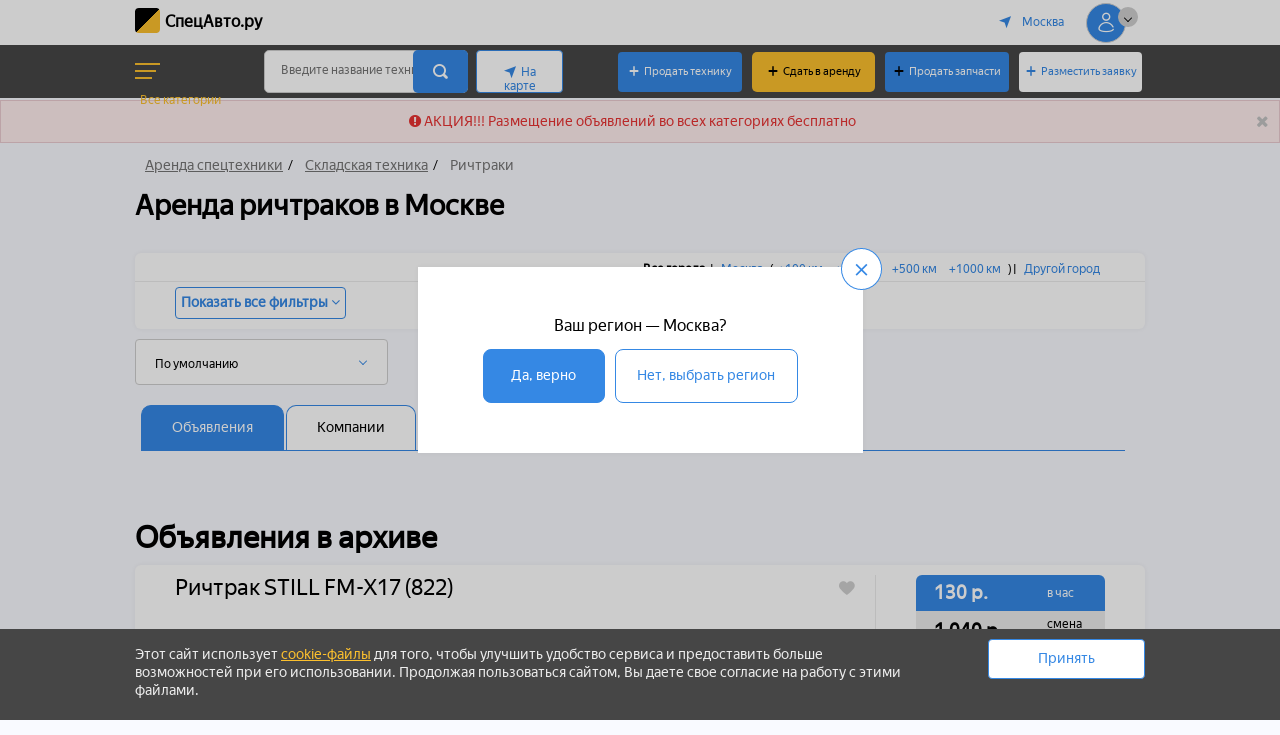

--- FILE ---
content_type: text/html; charset=UTF-8
request_url: https://specavto.ru/arenda/skladskaya-tehnika/richtraki/
body_size: 45162
content:
<!DOCTYPE html>
<html xmlns="http://www.w3.org/1999/xhtml" xml:lang="ru" lang="ru">
<head>
	<meta charset="UTF-8" />
	<title>Аренда ричтрака в Москве. Цены на услуги складской техники.</title>
    <!-- Google Tag Manager -->

<!-- End Google Tag Manager -->	<meta http-equiv="X-UA-Compatible" content="IE=9" />
	<meta name="yandex-verification" content="81a5f33156775443" />
    <meta name="google-site-verification" content="YcrZYOhdq3rEBQh6Yum_TeDz28CaQNmwmpD4sjr4gtA" />
	<meta name="viewport" content="width=device-width, initial-scale=1">
    <meta http-equiv="Content-Type" content="text/html; charset=UTF-8">
	<!-- <meta name="theme-color" content="#3588e4"/> -->
	<meta name="format-detection" content="telephone=no"/>
    	<link rel="shortcut icon" href="/local/templates/savto/img/favicon.ico" type="image/x-icon" />
	<link rel="apple-touch-icon" sizes="180x180" href="/local/templates/savto/img/apple-touch-icon.png" />
	<link rel="icon" type="image/png" sizes="32x32" href="/local/templates/savto/img/favicon-32x32.png" />
	<link rel="icon" type="image/png" sizes="16x16" href="/local/templates/savto/img/favicon-16x16.png" />
	<link rel="manifest" href="/site.webmanifest" />

	<link rel="canonical" href="https://specavto.ru/arenda/skladskaya-tehnika/richtraki/"/>

	<link rel="preload stylesheet" href="/local/templates/savto/css/fonts.min.css" as="style" />


            <meta http-equiv="Content-Type" content="text/html; charset=UTF-8" />
<meta name="keywords" content="Аренда ричтрака. Арендовать ричтрак. Услуги ричтраков. Стоимость аренды ричтрака. Стоимость услуг ричтраков. Аренда ричтрака цена. Услуги ричтрака цена. Заказать ричтрак." />
<meta name="description" content="58 объявлений об аренде и услугах электрических ричтраков для склада в Москве. Цена за час/смену/месяц. Предложения от компаний и частных лиц. Отзывы и рейтинги. Выбирайте лучшие предложения без посредников на СпецАвто.ру." />
<script data-skip-moving="true">(function(w, d, n) {var cl = "bx-core";var ht = d.documentElement;var htc = ht ? ht.className : undefined;if (htc === undefined || htc.indexOf(cl) !== -1){return;}var ua = n.userAgent;if (/(iPad;)|(iPhone;)/i.test(ua)){cl += " bx-ios";}else if (/Windows/i.test(ua)){cl += ' bx-win';}else if (/Macintosh/i.test(ua)){cl += " bx-mac";}else if (/Linux/i.test(ua) && !/Android/i.test(ua)){cl += " bx-linux";}else if (/Android/i.test(ua)){cl += " bx-android";}cl += (/(ipad|iphone|android|mobile|touch)/i.test(ua) ? " bx-touch" : " bx-no-touch");cl += w.devicePixelRatio && w.devicePixelRatio >= 2? " bx-retina": " bx-no-retina";if (/AppleWebKit/.test(ua)){cl += " bx-chrome";}else if (/Opera/.test(ua)){cl += " bx-opera";}else if (/Firefox/.test(ua)){cl += " bx-firefox";}ht.className = htc ? htc + " " + cl : cl;})(window, document, navigator);</script>


<link href="/bitrix/css/main/font-awesome.min.css?175523752523748" type="text/css"  rel="stylesheet" />
<link href="/bitrix/js/ui/design-tokens/dist/ui.design-tokens.min.css?175523752823463" type="text/css"  rel="stylesheet" />
<link href="/bitrix/js/ui/fonts/opensans/ui.font.opensans.min.css?17552375272320" type="text/css"  rel="stylesheet" />
<link href="/bitrix/js/main/popup/dist/main.popup.bundle.min.css?175523752526589" type="text/css"  rel="stylesheet" />
<link href="/bitrix/cache/css/s1/savto/page_586705edcaacff8372bbc056b6febea4/page_586705edcaacff8372bbc056b6febea4_v1.css?176884694811875" type="text/css"  rel="stylesheet" />
<link href="/bitrix/cache/css/s1/savto/template_6bd55708fcd49b35b2e2a027a38b19e2/template_6bd55708fcd49b35b2e2a027a38b19e2_v1.css?1768846945396164" type="text/css"  data-template-style="true" rel="stylesheet" />







        
        
</head>
<body id="inner_page">
        
<noscript><div><img src="https://mc.yandex.ru/watch/86471119" style="position:absolute; left:-9999px;" alt="" /></div></noscript>
<!-- Begin Verbox {literal} -->

<!-- {/literal} End Verbox --><!-- Global site tag (gtag.js) - Google Analytics -->

<!-- Google Tag Manager (noscript) -->
<noscript><iframe src="https://www.googletagmanager.com/ns.html?id=GTM-NKHX674" height="0" width="0" style="display:none;visibility:hidden"></iframe></noscript>
<!-- End Google Tag Manager (noscript) -->    <div id="panel"></div>
            <div class="arrow-up site-arrow-up" style="display: block;">
        <span class="far fa fa-angle-up"></span>
        <span class="arrow-up-text">Наверх</span>
    </div>
        <header>
        <div class="top-header clear">
            <div class="content-wrapper clear">
                <div class="top-header__menu-cor">
                    <span></span>
                    <span></span>
                    <span></span>
                </div>
                <div class="top-header__logo">
                    <a class="top-header__logo-url" href="/" title="СпецАвто.ру">СпецАвто.ру</a>
                                    </div>
                <div class="top-header__menu">
                    <span id="ajax-input-city" class="region-select link-like icon-location-arrow" data-id="84">
	<!--'start_frame_cache_dRaF6k'-->Москва	<!--'end_frame_cache_dRaF6k'--></span>
<!--'start_frame_cache_4BH9qT'--><span id="location_id" data-id="0"></span>
<!--'end_frame_cache_4BH9qT'-->                    <div class="top-header__menu-close"><span class="fa fa-times"></span></div>
                    <div class="top-header__menu-mob-item clear">
                                                <div class="clr"></div>
                    </div>
                    
                    <div class="top-header__menu-but3">
                        <a class="add-z" href="/add-an-offer-trade/">Продать технику</a>
                    </div>
                    <div class="top-header__menu-but2">
                        <a class="add-advertising" href="/add-an-offer/">Сдать в аренду</a>
                    </div>
                    <div class="top-header__menu-but">
                        <a class="add-z add-z--b" href="/add-an-offer-spare/">Продать запчасти</a>
                    </div>
                    <div class="top-header__menu-but">
                        <a class="add-r" href="/add-a-request/">Разместить заявку</a>
                    </div>
                    <a class="logo" href="/" title="СпецАвто.ру">СпецАвто.ру</a>
                    <div class="copi">
                                            </div>
                </div>
                <span id="ajax-input-city" class="region-select link-like icon-location-arrow" data-id="84">
	<!--'start_frame_cache_t34Czg'-->Москва	<!--'end_frame_cache_t34Czg'--></span>
<!--'start_frame_cache_5G0H9x'--><span id="location_id" data-id="0"></span>
<!--'end_frame_cache_5G0H9x'-->                <div class="indicator i-cabinet hide-items">
                                        <div class="indicator-icon icon-cabinet">
                        <span class="indicator-value"></span>
                    </div>
                    <nav>
                        
                        <ul>
                            <li class="extra-item">
                                <a class="icon-eye" href="#" title="Просмотренное">Просмотренное</a>
                            </li>
                            <li class="extra-item">
                                <a class="icon-heart-o" href="#" title="Избранное">Избранное</a>
                            </li>
                        </ul>
                    </nav>
                </div>
                <div class="screen-cover"></div>
            </div>
        </div>
        <div class="bot-header">
            <div class="content-wrapper clear">
                <div class="search-panel second-block">
                                            <a href="#" class="cat-menu clear" id="catalogMenuBtnNew">
                            <div class="cat-menu-ico">
                                <span></span>
                                <span></span>
                                <span></span>
                            </div>
                            <div class="cat-menu-text">Все категории</div>
                        </a>
                                        <form action="/search/" method="GET" class="search-form search-field" id="search_697661b2c5440">
    <input type="text" id="input_697661b2c5440" class="input" name="q" value="" autocomplete="off" placeholder="Введите название техники, запчасти или OEM" />
    <button type="submit" class="search-button icon-search" value=""></button>
    <div id="popup_697661b2c5440" class="search-menu-popup2"></div>
</form>
                                            <a href="/arenda/search-map/" class="button search-map-button icon-location-arrow">На карте</a>
                                                        </div>
                <div class="indicators last-block">
                    <a class="indicators-buy button button-blue" href="/add-an-offer-trade/">Продать технику</a>
                    <a class="add-advertising last-block" href="/add-an-offer/">Сдать в аренду</a>
                    <a class="add-spare-header button button-blue" href="/add-an-offer-spare/">Продать запчасти</a>
                    <a class="add-request-header button button-header-white" href="/add-a-request/">Разместить заявку</a>
                                    </div>
            </div>
                            <nav class="categories-select newMenuTopOut">
                    <div class="content-wrapper">
                        <div class="newMenuTop-wrapper">
    <ul class="cs-sections newMenuTop">
    	<li id="bx_1847241719_29" class=""><a href="/arenda/manipulyatory-evakuatory/"><span>Манипуляторы и эвакуаторы</span></a>
		<ul><span class="cs-section-title"></span>
		<li id="bx_1847241719_253" class="cs-item"><a href="/arenda/manipulyatory-evakuatory/manipulyatory/"><span>Манипуляторы</span></a></li>
		<li id="bx_1847241719_254" class="cs-item"><a href="/arenda/manipulyatory-evakuatory/evakuatory/"><span>Эвакуаторы</span></a></li>
		</ul>
	</li>
	<li id="bx_1847241719_17" class=""><a href="/arenda/avtovyshki-podemniki/"><span>Автовышки</span></a>
		<ul><span class="cs-section-title"></span>
		<li id="bx_1847241719_256" class="cs-item"><a href="/arenda/avtovyshki-podemniki/srednevysotnye/"><span>Автовышки</span></a></li>
		</ul>
	</li>
	<li id="bx_1847241719_122" class=""><a href="/arenda/kommunalnaya-tehnika/"><span>Коммунальная техника</span></a>
		<ul><span class="cs-section-title"></span>
		<li id="bx_1847241719_150" class="cs-item"><a href="/arenda/kommunalnaya-tehnika/musorovozy/"><span>Вывоз мусора </span></a></li>
		<li id="bx_1847241719_146" class="cs-item"><a href="/arenda/kommunalnaya-tehnika/polivomoechnaya-mashina/"><span>Техника для уборки и содержания дорог</span></a></li>
		<li id="bx_1847241719_149" class="cs-item"><a href="/arenda/kommunalnaya-tehnika/snegouborochnye-mashiny/"><span>Техника для уборки снега</span></a></li>
		<li id="bx_1847241719_275" class="cs-item"><a href="/arenda/kommunalnaya-tehnika/kanalopromyvochnye-mashiny/"><span>Каналопромывочные машины</span></a></li>
		<li id="bx_1847241719_959" class="cs-item"><a href="/arenda/kommunalnaya-tehnika/dezynfekcionnye-ustanovki/"><span>Дезинфекционные установки</span></a></li>
		<li id="bx_1847241719_960" class="cs-item"><a href="/arenda/kommunalnaya-tehnika/snegoplavilki/"><span>Снегоплавилки</span></a></li>
		<li id="bx_1847241719_1072" class="cs-item"><a href="/arenda/kommunalnaya-tehnika/snegouplotniteli-ratraki/"><span>Снегоуплотнители (Ратраки)</span></a></li>
		</ul>
	</li>
	<li id="bx_1847241719_1623" class=""><a href="/arenda/assenizatory-i-ilososy/"><span>Ассенизаторы, илососы, услуги откачки</span></a>
		<ul><span class="cs-section-title"></span>
		<li id="bx_1847241719_1624" class="cs-item"><a href="/arenda/assenizatory-i-ilososy/assenizator/"><span>Ассенизатор</span></a></li>
		<li id="bx_1847241719_1625" class="cs-item"><a href="/arenda/assenizatory-i-ilososy/ilosos/"><span>Илосос</span></a></li>
		</ul>
	</li>
	<li id="bx_1847241719_18" class=""><a href="/arenda/betononasosy/"><span>Бетоносмесительная техника</span></a>
		<ul><span class="cs-section-title"></span>
		<li id="bx_1847241719_248" class="cs-item"><a href="/arenda/betononasosy/avtobetononasosy/"><span>Автобетононасосы</span></a></li>
		<li id="bx_1847241719_249" class="cs-item"><a href="/arenda/betononasosy/avtobetonosmesiteli/"><span>Автобетоносмесители</span></a></li>
		<li id="bx_1847241719_21" class="cs-item"><a href="/arenda/betononasosy/betononasosy-rastvoronasosy/"><span>Бетононасосы и растворонасосы</span></a></li>
		<li id="bx_1847241719_20" class="cs-item"><a href="/arenda/betononasosy/stacionarnye/"><span>Бетоносмесительные установки</span></a></li>
		<li id="bx_1847241719_857" class="cs-item"><a href="/arenda/betononasosy/shtukaturnye-stantcii/"><span>Штукатурные станции</span></a></li>
		<li id="bx_1847241719_858" class="cs-item"><a href="/arenda/betononasosy/torkret-ustanovki/"><span>Торкрет-установки</span></a></li>
		<li id="bx_1847241719_859" class="cs-item"><a href="/arenda/betononasosy/betonorazdatochnye-strely/"><span>Бетонораздаточные стрелы</span></a></li>
		<li id="bx_1847241719_37" class="cs-item"><a href="/arenda/betononasosy/mobilnye-betonnye-zavody/"><span>Бетонные заводы</span></a></li>
		<li id="bx_1847241719_860" class="cs-item"><a href="/arenda/betononasosy/silosy/"><span>Силосы для цемента и сухих смесей</span></a></li>
		</ul>
	</li>
	<li id="bx_1847241719_14" class=""><a href="/arenda/krany/"><span>Строительные краны</span></a>
		<ul><span class="cs-section-title"></span>
		<li id="bx_1847241719_15" class="cs-item"><a href="/arenda/krany/avtokrany/"><span>Автокраны</span></a></li>
		<li id="bx_1847241719_223" class="cs-item"><a href="/arenda/krany/gusenichnye/"><span>Гусеничные краны</span></a></li>
		<li id="bx_1847241719_234" class="cs-item"><a href="/arenda/krany/samohodnye/"><span>Самоходные краны</span></a></li>
		<li id="bx_1847241719_16" class="cs-item"><a href="/arenda/krany/bashennye/"><span>Башенные краны</span></a></li>
		<li id="bx_1847241719_841" class="cs-item"><a href="/arenda/krany/mini-krany/"><span>Мини-краны</span></a></li>
		<li id="bx_1847241719_842" class="cs-item"><a href="/arenda/krany/kozlovye-krany/"><span>Козловые краны</span></a></li>
		<li id="bx_1847241719_843" class="cs-item"><a href="/arenda/krany/sudovye-krany/"><span>Судовые краны</span></a></li>
		<li id="bx_1847241719_844" class="cs-item"><a href="/arenda/krany/sistemy-remonta-mostov/"><span>Системы для ремонта мостов</span></a></li>
		<li id="bx_1847241719_845" class="cs-item"><a href="/arenda/krany/mostovye-krany/"><span>Мостовые краны</span></a></li>
		<li id="bx_1847241719_846" class="cs-item"><a href="/arenda/krany/stacionarnye-fasadnye-sistemy/"><span>Системы для обслуживания фасадов</span></a></li>
		<li id="bx_1847241719_847" class="cs-item"><a href="/arenda/krany/portalnye-krany/"><span>Консольные и портальные краны</span></a></li>
		</ul>
	</li>
	<li id="bx_1847241719_3" class=""><a href="/arenda/ekskavatory/"><span>Экскаваторы</span></a>
		<ul><span class="cs-section-title"></span>
		<li id="bx_1847241719_227" class="cs-item"><a href="/arenda/ekskavatory/gusenichnye/"><span>Гусеничные экскаваторы</span></a></li>
		<li id="bx_1847241719_5" class="cs-item"><a href="/arenda/ekskavatory/kolesnye/"><span>Колесные экскаваторы</span></a></li>
		<li id="bx_1847241719_6" class="cs-item"><a href="/arenda/ekskavatory/ekskavatory-pogruzchiki/"><span>Экскаваторы-погрузчики</span></a></li>
		<li id="bx_1847241719_328" class="cs-item"><a href="/arenda/ekskavatory/mini-ekskavatory/"><span>Мини-экскаваторы</span></a></li>
		<li id="bx_1847241719_4" class="cs-item"><a href="/arenda/ekskavatory/avtoekskavatory/"><span>Автоэкскаваторы</span></a></li>
		<li id="bx_1847241719_1263" class="cs-item"><a href="/arenda/ekskavatory/pricepnye-mini-ekskavatory/"><span>Прицепные и навесные мини-экскаваторы</span></a></li>
		<li id="bx_1847241719_13" class="cs-item"><a href="/arenda/ekskavatory/kanatnye/"><span>Канатные экскаваторы (драглайны)</span></a></li>
		<li id="bx_1847241719_848" class="cs-item"><a href="/arenda/ekskavatory/rotornye-ekskavatory/"><span>Роторные экскаваторы</span></a></li>
		<li id="bx_1847241719_11" class="cs-item"><a href="/arenda/ekskavatory/karernye/"><span>Карьерные и горные экскаваторы</span></a></li>
		<li id="bx_1847241719_849" class="cs-item"><a href="/arenda/ekskavatory/ekskavatory-dlya-demontazhnyh-rabot/"><span>Экскаваторы для демонтажных работ</span></a></li>
		<li id="bx_1847241719_851" class="cs-item"><a href="/arenda/ekskavatory/nestandartnye-ekskavatory/"><span>Нестандартные экскаваторы</span></a></li>
		</ul>
	</li>
	<li id="bx_1847241719_22" class=""><a href="/arenda/pogruzchiki/"><span>Погрузчики</span></a>
		<ul><span class="cs-section-title"></span>
		<li id="bx_1847241719_329" class="cs-item"><a href="/arenda/pogruzchiki/frontalnye/"><span>Фронтальные погрузчики</span></a></li>
		<li id="bx_1847241719_330" class="cs-item"><a href="/arenda/pogruzchiki/mini-pogruzchiki/"><span>Колесные мини-погрузчики</span></a></li>
		<li id="bx_1847241719_855" class="cs-item"><a href="/arenda/pogruzchiki/gusenichnye-mini-pogruzchiki/"><span>Гусеничные мини-погрузчики</span></a></li>
		<li id="bx_1847241719_24" class="cs-item"><a href="/arenda/pogruzchiki/teleskopicheskie/"><span>Телескопические погрузчики</span></a></li>
		<li id="bx_1847241719_23" class="cs-item"><a href="/arenda/pogruzchiki/vilochnye/"><span>Вилочные погрузчики</span></a></li>
		</ul>
	</li>
	<li id="bx_1847241719_1" class=""><a href="/arenda/buldozery/"><span>Бульдозеры</span></a>
		<ul><span class="cs-section-title"></span>
		<li id="bx_1847241719_317" class="cs-item"><a href="/arenda/buldozery/srednie/"><span>Бульдозеры</span></a></li>
		</ul>
	</li>
	<li id="bx_1847241719_30" class=""><a href="/arenda/katki/"><span>Катки</span></a>
		<ul><span class="cs-section-title"></span>
		<li id="bx_1847241719_241" class="cs-item"><a href="/arenda/katki/dvuhvalcovye/"><span>Двухвальцовые катки</span></a></li>
		<li id="bx_1847241719_239" class="cs-item"><a href="/arenda/katki/vibratsionnye-kombinirovannye/"><span>Комбинированные катки</span></a></li>
		<li id="bx_1847241719_240" class="cs-item"><a href="/arenda/katki/pnevmaticheskie/"><span>Пневмоколесные катки</span></a></li>
		<li id="bx_1847241719_238" class="cs-item"><a href="/arenda/katki/vibracionnye-dvuhvalcovye/"><span>Грунтовые катки</span></a></li>
		<li id="bx_1847241719_853" class="cs-item"><a href="/arenda/katki/kompaktory/"><span>Компакторы</span></a></li>
		</ul>
	</li>
	<li id="bx_1847241719_191" class=""><a href="/arenda/dorozhnaya-tehnika/"><span>Дорожно-строительная техника</span></a>
		<ul><span class="cs-section-title"></span>
		<li id="bx_1847241719_258" class="cs-item"><a href="/arenda/dorozhnaya-tehnika/asfaltoukladchik/"><span>Асфальтоукладчики</span></a></li>
		<li id="bx_1847241719_259" class="cs-item"><a href="/arenda/dorozhnaya-tehnika/dorozhnye-frezy/"><span>Дорожные фрезы и снятие асфальта</span></a></li>
		<li id="bx_1847241719_260" class="cs-item"><a href="/arenda/dorozhnaya-tehnika/avtogudronatory/"><span>Автогудронаторы</span></a></li>
		<li id="bx_1847241719_264" class="cs-item"><a href="/arenda/dorozhnaya-tehnika/zalivshchiki-shvov/"><span>Заливщики швов</span></a></li>
		<li id="bx_1847241719_869" class="cs-item"><a href="/arenda/dorozhnaya-tehnika/mashiny-dlya-yamochnogo-remonta-dorog/"><span>Ямочный ремонт дорог</span></a></li>
		<li id="bx_1847241719_870" class="cs-item"><a href="/arenda/dorozhnaya-tehnika/ushiriteli-obochin/"><span>Уширители обочин</span></a></li>
		<li id="bx_1847241719_262" class="cs-item"><a href="/arenda/dorozhnaya-tehnika/mashiny-dorozhnoy-razmetki/"><span>Нанесение дорожной разметки</span></a></li>
		<li id="bx_1847241719_263" class="cs-item"><a href="/arenda/dorozhnaya-tehnika/mashiny-dlya-ustanovki-barernyh-ograzhdeniy/"><span>Установка барьерных ограждений</span></a></li>
		<li id="bx_1847241719_261" class="cs-item"><a href="/arenda/dorozhnaya-tehnika/raspredeliteli-vyazhushchego/"><span>Распределители вяжущего</span></a></li>
		<li id="bx_1847241719_866" class="cs-item"><a href="/arenda/dorozhnaya-tehnika/shchebneraspredeliteli/"><span>Щебнераспределители</span></a></li>
		<li id="bx_1847241719_867" class="cs-item"><a href="/arenda/dorozhnaya-tehnika/bitumoshchebneraspredeliteli/"><span>Битумощебнераспределители</span></a></li>
		<li id="bx_1847241719_865" class="cs-item"><a href="/arenda/dorozhnaya-tehnika/kohery-dlya-litogo-asfalta/"><span>Кохеры для литого асфальта</span></a></li>
		<li id="bx_1847241719_863" class="cs-item"><a href="/arenda/dorozhnaya-tehnika/ukladchiki-slarri-sil/"><span>Укладчики сларри-сил</span></a></li>
		<li id="bx_1847241719_862" class="cs-item"><a href="/arenda/dorozhnaya-tehnika/betonoukladchiki/"><span>Бетоноукладчики</span></a></li>
		<li id="bx_1847241719_868" class="cs-item"><a href="/arenda/dorozhnaya-tehnika/bordyuroukladchiki/"><span>Установка бордюрного камня</span></a></li>
		<li id="bx_1847241719_265" class="cs-item"><a href="/arenda/dorozhnaya-tehnika/mashiny-dlya-ukladki-trotuarnoy-plitki/"><span>Машины для укладки тротуарной плитки</span></a></li>
		<li id="bx_1847241719_332" class="cs-item"><a href="/arenda/dorozhnaya-tehnika/stacionarnye-asfaltovye-zavody/"><span>Асфальтовые заводы</span></a></li>
		</ul>
	</li>
	<li id="bx_1847241719_207" class=""><a href="/arenda/avtogreydery/"><span>Автогрейдеры</span></a>
		<ul><span class="cs-section-title"></span>
		<li id="bx_1847241719_321" class="cs-item"><a href="/arenda/avtogreydery/srednie/"><span>Автогрейдеры</span></a></li>
		</ul>
	</li>
	<li id="bx_1847241719_229" class=""><a href="/arenda/stabilizatory-grunta-recikler/"><span>Скреперы и стабилизаторы грунта</span></a>
		<ul><span class="cs-section-title"></span>
		<li id="bx_1847241719_333" class="cs-item"><a href="/arenda/stabilizatory-grunta-recikler/stabilizatory-grunta/"><span>Стабилизаторы грунта (рециклеры)</span></a></li>
		<li id="bx_1847241719_237" class="cs-item"><a href="/arenda/stabilizatory-grunta-recikler/skrepery/"><span>Скреперы</span></a></li>
		</ul>
	</li>
	<li id="bx_1847241719_174" class=""><a href="/arenda/transheekopateli/"><span>Траншеекопатели и кабелеукладчики</span></a>
		<ul><span class="cs-section-title"></span>
		<li id="bx_1847241719_270" class="cs-item"><a href="/arenda/transheekopateli/transheekopatel/"><span>Траншеекопатели</span></a></li>
		<li id="bx_1847241719_271" class="cs-item"><a href="/arenda/transheekopateli/kabeleukladchik/"><span>Кабелеукладчики</span></a></li>
		</ul>
	</li>
	<li id="bx_1847241719_228" class=""><a href="/arenda/truboukladchiki/"><span>Трубоукладчики</span></a>
		<ul><span class="cs-section-title"></span>
		<li id="bx_1847241719_268" class="cs-item"><a href="/arenda/truboukladchiki/srednego-diametra/"><span>Трубоукладчики</span></a></li>
		</ul>
	</li>
	<li id="bx_1847241719_2" class=""><a href="/arenda/samosvaly-tonary/"><span>Самосвалы</span></a>
		<ul><span class="cs-section-title"></span>
		<li id="bx_1847241719_225" class="cs-item"><a href="/arenda/samosvaly-tonary/samosval/"><span>Самосвалы</span></a></li>
		<li id="bx_1847241719_235" class="cs-item"><a href="/arenda/samosvaly-tonary/samosvaly-s-sharnirno-sochlenennoy-ramoy/"><span>Самосвалы с шарнирно-сочлененной рамой</span></a></li>
		<li id="bx_1847241719_236" class="cs-item"><a href="/arenda/samosvaly-tonary/karernye-samosvaly/"><span>Карьерные самосвалы</span></a></li>
		<li id="bx_1847241719_331" class="cs-item"><a href="/arenda/samosvaly-tonary/dumper/"><span>Думперы</span></a></li>
		<li id="bx_1847241719_856" class="cs-item"><a href="/arenda/samosvaly-tonary/podzemnye-samosvaly/"><span>Подземные самосвалы</span></a></li>
		</ul>
	</li>
	<li id="bx_1847241719_872" class=""><a href="/arenda/gruzovye-avtomobili/"><span>Грузоперевозки</span></a>
		<ul><span class="cs-section-title"></span>
		<li id="bx_1847241719_1622" class="cs-item"><a href="/arenda/gruzovye-avtomobili/legkiy-kommercheskiy-transport/"><span>Легкий коммерческий транспорт</span></a></li>
		<li id="bx_1847241719_878" class="cs-item"><a href="/arenda/gruzovye-avtomobili/bortovye-gruzoviki/"><span>Бортовые</span></a></li>
		<li id="bx_1847241719_874" class="cs-item"><a href="/arenda/gruzovye-avtomobili/tentovannye-i-shtornye-gruzoviki/"><span>Тентованные и шторные</span></a></li>
		<li id="bx_1847241719_875" class="cs-item"><a href="/arenda/gruzovye-avtomobili/celnometallicheskie-gruzoviki/"><span>Фургоны</span></a></li>
		<li id="bx_1847241719_876" class="cs-item"><a href="/arenda/gruzovye-avtomobili/izotermicheskie-gruzoviki/"><span>Изотермические</span></a></li>
		<li id="bx_1847241719_877" class="cs-item"><a href="/arenda/gruzovye-avtomobili/refrizheratornye-gruzoviki/"><span>Рефрижераторные</span></a></li>
		<li id="bx_1847241719_880" class="cs-item"><a href="/arenda/gruzovye-avtomobili/gruzoviki-konteynerovozy/"><span>Контейнеровозы</span></a></li>
		<li id="bx_1847241719_1617" class="cs-item"><a href="/arenda/gruzovye-avtomobili/tral/"><span>Тралы</span></a></li>
		<li id="bx_1847241719_881" class="cs-item"><a href="/arenda/gruzovye-avtomobili/avtomobilnye-cisterny/"><span>Цистерны</span></a></li>
		<li id="bx_1847241719_882" class="cs-item"><a href="/arenda/gruzovye-avtomobili/benzovoznye-gruzoviki/"><span>Бензовозы</span></a></li>
		<li id="bx_1847241719_883" class="cs-item"><a href="/arenda/gruzovye-avtomobili/bitumovoznye-gruzoviki/"><span>Темные нефтепродукты</span></a></li>
		<li id="bx_1847241719_884" class="cs-item"><a href="/arenda/gruzovye-avtomobili/gazovoznye-gruzoviki/"><span>Газовозы</span></a></li>
		<li id="bx_1847241719_885" class="cs-item"><a href="/arenda/gruzovye-avtomobili/cementovoznye-gruzoviki/"><span>Цементовозы</span></a></li>
		<li id="bx_1847241719_891" class="cs-item"><a href="/arenda/gruzovye-avtomobili/mukovoznye-gruzoviki/"><span>Муковозы</span></a></li>
		<li id="bx_1847241719_890" class="cs-item"><a href="/arenda/gruzovye-avtomobili/zernovoznye-gruzoviki/"><span>Зерновозы</span></a></li>
		<li id="bx_1847241719_892" class="cs-item"><a href="/arenda/gruzovye-avtomobili/kormovoznye-gruzoviki/"><span>Кормовозы</span></a></li>
		<li id="bx_1847241719_887" class="cs-item"><a href="/arenda/gruzovye-avtomobili/lomovoznye-gruzoviki/"><span>Ломовозы</span></a></li>
		<li id="bx_1847241719_889" class="cs-item"><a href="/arenda/gruzovye-avtomobili/shchepovoznye-gruzoviki/"><span>Щеповозы</span></a></li>
		<li id="bx_1847241719_893" class="cs-item"><a href="/arenda/gruzovye-avtomobili/skotovoznye-gruzoviki/"><span>Скотовозы</span></a></li>
		<li id="bx_1847241719_895" class="cs-item"><a href="/arenda/gruzovye-avtomobili/konevoznye-gruzoviki/"><span>Коневозы</span></a></li>
		<li id="bx_1847241719_894" class="cs-item"><a href="/arenda/gruzovye-avtomobili/ptitsevoznye-gruzoviki/"><span>Птицевозы</span></a></li>
		<li id="bx_1847241719_888" class="cs-item"><a href="/arenda/gruzovye-avtomobili/lesovoznye-gruzoviki/"><span>Лесовозы</span></a></li>
		<li id="bx_1847241719_879" class="cs-item"><a href="/arenda/gruzovye-avtomobili/gruzoviki-avtovozy/"><span>Автовозы</span></a></li>
		<li id="bx_1847241719_886" class="cs-item"><a href="/arenda/gruzovye-avtomobili/steklovoznye-gruzoviki/"><span>Стекловозы</span></a></li>
		<li id="bx_1847241719_1620" class="cs-item"><a href="/arenda/gruzovye-avtomobili/panelevoz/"><span>Панелевозы</span></a></li>
		<li id="bx_1847241719_1621" class="cs-item"><a href="/arenda/gruzovye-avtomobili/sedelnye-tyagachi/"><span>Седельные тягачи</span></a></li>
		</ul>
	</li>
	<li id="bx_1847241719_1027" class=""><a href="/arenda/mashiny-spetsializirovannykh-sluzhb/"><span>Ритуальные, скорые, пожарные, инкассаторские</span></a>
		<ul><span class="cs-section-title"></span>
		<li id="bx_1847241719_1029" class="cs-item"><a href="/arenda/mashiny-spetsializirovannykh-sluzhb/avtomobili-skoroy-pomoshchi/"><span>Автомобили скорой помощи</span></a></li>
		<li id="bx_1847241719_1031" class="cs-item"><a href="/arenda/mashiny-spetsializirovannykh-sluzhb/pozharnye-mashiny/"><span>Пожарные машины</span></a></li>
		<li id="bx_1847241719_1033" class="cs-item"><a href="/arenda/mashiny-spetsializirovannykh-sluzhb/inkassatorskie-avtomobili/"><span>Инкассаторские автомобили</span></a></li>
		<li id="bx_1847241719_1034" class="cs-item"><a href="/arenda/mashiny-spetsializirovannykh-sluzhb/mashiny-ritualnyh-sluzhb/"><span>Машины ритуальных служб</span></a></li>
		</ul>
	</li>
	<li id="bx_1847241719_1035" class=""><a href="/arenda/uzkospecializirovannye-avtomobili/"><span>Спецтранспорт и автодома</span></a>
		<ul><span class="cs-section-title"></span>
		<li id="bx_1847241719_1044" class="cs-item"><a href="/arenda/uzkospecializirovannye-avtomobili/avtomobilnye-shinomontazhi/"><span>Мобильные шиномонтажи</span></a></li>
		<li id="bx_1847241719_1036" class="cs-item"><a href="/arenda/uzkospecializirovannye-avtomobili/avtolavki/"><span>Автолавки (торговые фургоны)</span></a></li>
		<li id="bx_1847241719_1045" class="cs-item"><a href="/arenda/uzkospecializirovannye-avtomobili/avtokluby/"><span>Автоклубы и библиобусы</span></a></li>
		<li id="bx_1847241719_1040" class="cs-item"><a href="/arenda/uzkospecializirovannye-avtomobili/transportno-bytovye-mashiny-tbm/"><span>Транспортно-бытовые машины (ТБМ) и Кунги</span></a></li>
		<li id="bx_1847241719_1042" class="cs-item"><a href="/arenda/uzkospecializirovannye-avtomobili/avtodoma/"><span>Автодома</span></a></li>
		<li id="bx_1847241719_1043" class="cs-item"><a href="/arenda/uzkospecializirovannye-avtomobili/peredvizhnye-telestancii/"><span>Автомобили для киноиндустрии</span></a></li>
		<li id="bx_1847241719_1037" class="cs-item"><a href="/arenda/uzkospecializirovannye-avtomobili/hlebovoznye-avtomobili/"><span>Хлебовозные автомобили</span></a></li>
		<li id="bx_1847241719_1038" class="cs-item"><a href="/arenda/uzkospecializirovannye-avtomobili/avtomobili-dlya-perevozki-butilirovannoy-vody/"><span>Перевозка бутилированной воды</span></a></li>
		<li id="bx_1847241719_1039" class="cs-item"><a href="/arenda/uzkospecializirovannye-avtomobili/peredvizhnye-laboratorii/"><span>Передвижные лаборатории</span></a></li>
		<li id="bx_1847241719_1047" class="cs-item"><a href="/arenda/uzkospecializirovannye-avtomobili/avtomobili-dlya-perevozki-radioaktivnyh-othodov/"><span>Перевозка опасных грузов</span></a></li>
		<li id="bx_1847241719_1048" class="cs-item"><a href="/arenda/uzkospecializirovannye-avtomobili/bronirovannye-avtomobili/"><span>Бронированные автомобили</span></a></li>
		</ul>
	</li>
	<li id="bx_1847241719_952" class=""><a href="/arenda/vakhtovki-i-avtobusy/"><span>Вахтовки и автобусы</span></a>
		<ul><span class="cs-section-title"></span>
		<li id="bx_1847241719_953" class="cs-item"><a href="/arenda/vakhtovki-i-avtobusy/vahtovki/"><span>Вахтовки</span></a></li>
		<li id="bx_1847241719_954" class="cs-item"><a href="/arenda/vakhtovki-i-avtobusy/avtobusy/"><span>Автобусы</span></a></li>
		<li id="bx_1847241719_955" class="cs-item"><a href="/arenda/vakhtovki-i-avtobusy/mikroavtobusy/"><span>Микроавтобусы</span></a></li>
		</ul>
	</li>
	<li id="bx_1847241719_231" class=""><a href="/arenda/skladskaya-tehnika/"><span>Складская техника</span></a>
		<ul><span class="cs-section-title"></span>
		<li id="bx_1847241719_300" class="cs-item"><a href="/arenda/skladskaya-tehnika/elektropogruzchiki/"><span>Электропогрузчики</span></a></li>
		<li id="bx_1847241719_297" class="cs-item"><a href="/arenda/skladskaya-tehnika/richtraki/"><span>Ричтраки</span></a></li>
		<li id="bx_1847241719_298" class="cs-item"><a href="/arenda/skladskaya-tehnika/shtabelery/"><span>Штабелеры</span></a></li>
		<li id="bx_1847241719_299" class="cs-item"><a href="/arenda/skladskaya-tehnika/transportirovshchiki-pallet/"><span>Транспортировщики паллет</span></a></li>
		<li id="bx_1847241719_301" class="cs-item"><a href="/arenda/skladskaya-tehnika/tyagachi/"><span>Складские тягачи</span></a></li>
		<li id="bx_1847241719_303" class="cs-item"><a href="/arenda/skladskaya-tehnika/gidravlicheskie-telezhki-rohli/"><span>Гидравлические тележки (рохли)</span></a></li>
		<li id="bx_1847241719_961" class="cs-item"><a href="/arenda/skladskaya-tehnika/podemnye-stoly-i-platformy/"><span>Подъемные столы и платформы</span></a></li>
		</ul>
	</li>
	<li id="bx_1847241719_230" class=""><a href="/arenda/perevalochnaya-tehnika/"><span>Перевалочная техника</span></a>
		<ul><span class="cs-section-title"></span>
		<li id="bx_1847241719_286" class="cs-item"><a href="/arenda/perevalochnaya-tehnika/peregruzhateli-kolesnye/"><span>Перегружатели колесные</span></a></li>
		<li id="bx_1847241719_287" class="cs-item"><a href="/arenda/perevalochnaya-tehnika/peregruzhateli-gusenichnye/"><span>Перегружатели гусеничные</span></a></li>
		<li id="bx_1847241719_289" class="cs-item"><a href="/arenda/perevalochnaya-tehnika/richstakery/"><span>Ричстакеры</span></a></li>
		</ul>
	</li>
	<li id="bx_1847241719_62" class=""><a href="/arenda/selskohozyaystvennaya-tehnika/"><span>Сельскохозяйственная техника</span></a>
		<ul><span class="cs-section-title"></span>
		<li id="bx_1847241719_79" class="cs-item"><a href="/arenda/selskohozyaystvennaya-tehnika/traktory/"><span>Тракторы</span></a></li>
		<li id="bx_1847241719_100" class="cs-item"><a href="/arenda/selskohozyaystvennaya-tehnika/kombayny/"><span>Зерноуборочные комбайны</span></a></li>
		<li id="bx_1847241719_282" class="cs-item"><a href="/arenda/selskohozyaystvennaya-tehnika/kormouborochnye-kombayny/"><span>Кормоуборочные комбайны</span></a></li>
		<li id="bx_1847241719_963" class="cs-item"><a href="/arenda/selskohozyaystvennaya-tehnika/vspashka/"><span>Обработка почвы</span></a></li>
		<li id="bx_1847241719_106" class="cs-item"><a href="/arenda/selskohozyaystvennaya-tehnika/posevnaya-tehnika/"><span>Посевная техника</span></a></li>
		<li id="bx_1847241719_119" class="cs-item"><a href="/arenda/selskohozyaystvennaya-tehnika/opryskivateli/"><span>Опрыскиватели и обработка культур</span></a></li>
		<li id="bx_1847241719_117" class="cs-item"><a href="/arenda/selskohozyaystvennaya-tehnika/mashiny-dlya-vneseniya-udobreniy/"><span>Внесение удобрений</span></a></li>
		<li id="bx_1847241719_284" class="cs-item"><a href="/arenda/selskohozyaystvennaya-tehnika/press-podborshchiki/"><span>Пресс-подборщики</span></a></li>
		<li id="bx_1847241719_968" class="cs-item"><a href="/arenda/selskohozyaystvennaya-tehnika/obmotchiki/"><span>Обмотчики рулонов</span></a></li>
		<li id="bx_1847241719_283" class="cs-item"><a href="/arenda/selskohozyaystvennaya-tehnika/kosilki-plyushchilki/"><span>Покос травы</span></a></li>
		<li id="bx_1847241719_970" class="cs-item"><a href="/arenda/selskohozyaystvennaya-tehnika/pricepy-i-polupricepy/"><span>Перевозка грузов трактором</span></a></li>
		</ul>
	</li>
	<li id="bx_1847241719_151" class=""><a href="/arenda/lesotehnika/"><span>Лесозаготовительная техника</span></a>
		<ul><span class="cs-section-title"></span>
		<li id="bx_1847241719_153" class="cs-item"><a href="/arenda/lesotehnika/valochno-paketiruyushchaya-tehnika/"><span>Валочно-пакетирующая техника</span></a></li>
		<li id="bx_1847241719_162" class="cs-item"><a href="/arenda/lesotehnika/harvestery/"><span>Харвестеры колесные</span></a></li>
		<li id="bx_1847241719_280" class="cs-item"><a href="/arenda/lesotehnika/harvestery-gusenichnye/"><span>Харвестеры гусеничные</span></a></li>
		<li id="bx_1847241719_158" class="cs-item"><a href="/arenda/lesotehnika/skiddery/"><span>Скиддеры</span></a></li>
		<li id="bx_1847241719_156" class="cs-item"><a href="/arenda/lesotehnika/forvardery/"><span>Форвардеры</span></a></li>
		<li id="bx_1847241719_155" class="cs-item"><a href="/arenda/lesotehnika/suchkoreznye-mashiny/"><span>Сучкорезные машины</span></a></li>
		</ul>
	</li>
	<li id="bx_1847241719_971" class=""><a href="/arenda/sadovo-parkovaya-tekhnika/"><span>Садово-парковая техника</span></a>
		<ul><span class="cs-section-title"></span>
		<li id="bx_1847241719_1628" class="cs-item"><a href="/arenda/sadovo-parkovaya-tekhnika/minitraktory/"><span>Минитракторы</span></a></li>
		<li id="bx_1847241719_983" class="cs-item"><a href="/arenda/sadovo-parkovaya-tekhnika/motobloki-i-kultivatory/"><span>Мотоблоки и культиваторы</span></a></li>
		<li id="bx_1847241719_980" class="cs-item"><a href="/arenda/sadovo-parkovaya-tekhnika/gazonokosilki-i-motokosy/"><span>Газонокосилки и мотокосы</span></a></li>
		<li id="bx_1847241719_972" class="cs-item"><a href="/arenda/sadovo-parkovaya-tekhnika/mashiny-dlya-peresadki-derevev/"><span>Машины для пересадки деревьев</span></a></li>
		<li id="bx_1847241719_976" class="cs-item"><a href="/arenda/sadovo-parkovaya-tekhnika/mulchery/"><span>Мульчеры</span></a></li>
		<li id="bx_1847241719_977" class="cs-item"><a href="/arenda/sadovo-parkovaya-tekhnika/izmelchiteli-vetok/"><span>Измельчители веток</span></a></li>
		<li id="bx_1847241719_975" class="cs-item"><a href="/arenda/sadovo-parkovaya-tekhnika/izmelchiteli-pney/"><span>Измельчители пней</span></a></li>
		<li id="bx_1847241719_974" class="cs-item"><a href="/arenda/sadovo-parkovaya-tekhnika/korchevateli/"><span>Корчевание пней</span></a></li>
		<li id="bx_1847241719_978" class="cs-item"><a href="/arenda/sadovo-parkovaya-tekhnika/drovokoly/"><span>Дровоколы</span></a></li>
		<li id="bx_1847241719_979" class="cs-item"><a href="/arenda/sadovo-parkovaya-tekhnika/gruntorezy/"><span>Грунторезы</span></a></li>
		<li id="bx_1847241719_981" class="cs-item"><a href="/arenda/sadovo-parkovaya-tekhnika/vozdukhoduvnye-ustroystva-i-pylesosy/"><span>Воздуходувные устройства и пылесосы</span></a></li>
		<li id="bx_1847241719_973" class="cs-item"><a href="/arenda/sadovo-parkovaya-tekhnika/kustorezy/"><span>Кусторезы, высоторезы, сучкорезы</span></a></li>
		<li id="bx_1847241719_982" class="cs-item"><a href="/arenda/sadovo-parkovaya-tekhnika/benzo-i-elektropily/"><span>Бензо и электропилы</span></a></li>
		</ul>
	</li>
	<li id="bx_1847241719_169" class=""><a href="/arenda/burovye-ustanovki/"><span>Буровые установки</span></a>
		<ul><span class="cs-section-title"></span>
		<li id="bx_1847241719_215" class="cs-item"><a href="/arenda/burovye-ustanovki/borovye-ustanovki/"><span>Буровые установки</span></a></li>
		<li id="bx_1847241719_251" class="cs-item"><a href="/arenda/burovye-ustanovki/mobilnye-burovye-ustanovki/"><span>Мобильные буровые установки (ямобуры)</span></a></li>
		<li id="bx_1847241719_252" class="cs-item"><a href="/arenda/burovye-ustanovki/ustanovki-gnb/"><span>Установки ГНБ</span></a></li>
		<li id="bx_1847241719_861" class="cs-item"><a href="/arenda/burovye-ustanovki/ustanovki-dlya-zavinchivaniya-svay/"><span>Установки для завинчивания свай</span></a></li>
		</ul>
	</li>
	<li id="bx_1847241719_175" class=""><a href="/arenda/gidrooborudovanie/"><span>Вибропогружатели и сваебои</span></a>
		<ul><span class="cs-section-title"></span>
		<li id="bx_1847241719_956" class="cs-item"><a href="/arenda/gidrooborudovanie/vibropogruzhateli/"><span>Вибропогружатели</span></a></li>
		<li id="bx_1847241719_957" class="cs-item"><a href="/arenda/gidrooborudovanie/svaeboi/"><span>Сваебои</span></a></li>
		<li id="bx_1847241719_958" class="cs-item"><a href="/arenda/gidrooborudovanie/svaevdavlivayushchie-mashiny/"><span>Сваевдавливающие машины</span></a></li>
		</ul>
	</li>
	<li id="bx_1847241719_233" class=""><a href="/arenda/tehnika-dlya-karerov/"><span>Техника для карьеров</span></a>
		<ul><span class="cs-section-title"></span>
		<li id="bx_1847241719_308" class="cs-item"><a href="/arenda/tehnika-dlya-karerov/mobilnye-drobilki/"><span>Дробилки</span></a></li>
		<li id="bx_1847241719_311" class="cs-item"><a href="/arenda/tehnika-dlya-karerov/grohoty/"><span>Грохоты</span></a></li>
		<li id="bx_1847241719_312" class="cs-item"><a href="/arenda/tehnika-dlya-karerov/melnicy/"><span>Мельницы</span></a></li>
		<li id="bx_1847241719_1021" class="cs-item"><a href="/arenda/tehnika-dlya-karerov/lentochnye-konveyery/"><span>Конвейеры и питатели</span></a></li>
		<li id="bx_1847241719_314" class="cs-item"><a href="/arenda/tehnika-dlya-karerov/promyvochnoe-oborudovanie/"><span>Промывочное оборудование</span></a></li>
		<li id="bx_1847241719_309" class="cs-item"><a href="/arenda/tehnika-dlya-karerov/zemsnaryady/"><span>Земснаряды</span></a></li>
		<li id="bx_1847241719_1024" class="cs-item"><a href="/arenda/tehnika-dlya-karerov/frezernye-kombayny/"><span>Фрезерные комбайны</span></a></li>
		<li id="bx_1847241719_310" class="cs-item"><a href="/arenda/tehnika-dlya-karerov/gornyy-kombayn/"><span>Горные комбайны</span></a></li>
		<li id="bx_1847241719_1022" class="cs-item"><a href="/arenda/tehnika-dlya-karerov/otvaloobrazovateli/"><span>Отвалообразователи</span></a></li>
		<li id="bx_1847241719_1023" class="cs-item"><a href="/arenda/tehnika-dlya-karerov/flotacionnye-mashiny/"><span>Флотационные машины</span></a></li>
		</ul>
	</li>
	<li id="bx_1847241719_1025" class=""><a href="/arenda/vspomogatelnaya-gorno-shakhtnaya-tekhnika/"><span>Техника для горно-шахтных работ</span></a>
		<ul><span class="cs-section-title"></span>
		<li id="bx_1847241719_1894" class="cs-item"><a href="/arenda/vspomogatelnaya-gorno-shakhtnaya-tekhnika/oborudovanie-shakhtnogo-podema/"><span>Оборудование шахтного подъема</span></a></li>
		<li id="bx_1847241719_1892" class="cs-item"><a href="/arenda/vspomogatelnaya-gorno-shakhtnaya-tekhnika/pogruzochno-dostavochnye-mashiny/"><span>Погрузочно-доставочные машины</span></a></li>
		<li id="bx_1847241719_1895" class="cs-item"><a href="/arenda/vspomogatelnaya-gorno-shakhtnaya-tekhnika/prochie-shakhtnye-mashiny-i-oborudovanie/"><span>Прочие шахтные машины и оборудование</span></a></li>
		<li id="bx_1847241719_1893" class="cs-item"><a href="/arenda/vspomogatelnaya-gorno-shakhtnaya-tekhnika/shakhtnyy-transport/"><span>Шахтный транспорт</span></a></li>
		</ul>
	</li>
	<li id="bx_1847241719_1026" class=""><a href="/arenda/prokhodcheskie-kombayny-i-shchity/"><span>Проходческие комбайны и щиты</span></a>
		<ul><span class="cs-section-title"></span>
		<li id="bx_1847241719_1917" class="cs-item"><a href="/arenda/prokhodcheskie-kombayny-i-shchity/prokhodcheskie-kombayny-i-shchity-/"><span>Проходческие комбайны и щиты</span></a></li>
		</ul>
	</li>
	<li id="bx_1847241719_7" class=""><a href="/arenda/soputstvuyushchaya-stroitelnaya-tehnika/"><span>Сопутствующая строительная техника</span></a>
		<ul><span class="cs-section-title"></span>
		<li id="bx_1847241719_327" class="cs-item"><a href="/arenda/soputstvuyushchaya-stroitelnaya-tehnika/generatory/"><span>Генераторы</span></a></li>
		<li id="bx_1847241719_46" class="cs-item"><a href="/arenda/soputstvuyushchaya-stroitelnaya-tehnika/kompressory/"><span>Компрессоры</span></a></li>
		<li id="bx_1847241719_988" class="cs-item"><a href="/arenda/soputstvuyushchaya-stroitelnaya-tehnika/invertornye-svarochnye-apparaty/"><span>Электрические сварочные аппараты</span></a></li>
		<li id="bx_1847241719_1073" class="cs-item"><a href="/arenda/soputstvuyushchaya-stroitelnaya-tehnika/betonomeshalki/"><span>Бетономешалки</span></a></li>
		<li id="bx_1847241719_41" class="cs-item"><a href="/arenda/soputstvuyushchaya-stroitelnaya-tehnika/trambovki/"><span>Вибротрамбовки</span></a></li>
		<li id="bx_1847241719_38" class="cs-item"><a href="/arenda/soputstvuyushchaya-stroitelnaya-tehnika/vibroplity/"><span>Виброплиты</span></a></li>
		<li id="bx_1847241719_43" class="cs-item"><a href="/arenda/soputstvuyushchaya-stroitelnaya-tehnika/vibroreyki/"><span>Виброрейки</span></a></li>
		<li id="bx_1847241719_45" class="cs-item"><a href="/arenda/soputstvuyushchaya-stroitelnaya-tehnika/zatirochnye-mashiny/"><span>Затирочные машины</span></a></li>
		<li id="bx_1847241719_1074" class="cs-item"><a href="/arenda/soputstvuyushchaya-stroitelnaya-tehnika/narezchiki-shvov/"><span>Нарезчики швов</span></a></li>
		<li id="bx_1847241719_1075" class="cs-item"><a href="/arenda/soputstvuyushchaya-stroitelnaya-tehnika/vibratory-dlya-betona/"><span>Вибраторы для бетона</span></a></li>
		<li id="bx_1847241719_128" class="cs-item"><a href="/arenda/soputstvuyushchaya-stroitelnaya-tehnika/motobury/"><span>Мотобуры</span></a></li>
		<li id="bx_1847241719_242" class="cs-item"><a href="/arenda/soputstvuyushchaya-stroitelnaya-tehnika/ruchnye-katki/"><span>Ручные катки</span></a></li>
		<li id="bx_1847241719_292" class="cs-item"><a href="/arenda/soputstvuyushchaya-stroitelnaya-tehnika/machtovye-podemniki/"><span>Подъемники</span></a></li>
		<li id="bx_1847241719_294" class="cs-item"><a href="/arenda/soputstvuyushchaya-stroitelnaya-tehnika/stroitelnye-lyulki/"><span>Строительные люльки</span></a></li>
		<li id="bx_1847241719_1006" class="cs-item"><a href="/arenda/soputstvuyushchaya-stroitelnaya-tehnika/kernootborniki/"><span>Керноотборники</span></a></li>
		<li id="bx_1847241719_1007" class="cs-item"><a href="/arenda/soputstvuyushchaya-stroitelnaya-tehnika/ustanovki-almaznogo-bureniya/"><span>Установки алмазного бурения и сверления</span></a></li>
		<li id="bx_1847241719_1009" class="cs-item"><a href="/arenda/soputstvuyushchaya-stroitelnaya-tehnika/frezerovalnye-mashiny/"><span>Фрезеровальные машины</span></a></li>
		<li id="bx_1847241719_1010" class="cs-item"><a href="/arenda/soputstvuyushchaya-stroitelnaya-tehnika/otboynye-molotki/"><span>Отбойные молотки</span></a></li>
		<li id="bx_1847241719_1011" class="cs-item"><a href="/arenda/soputstvuyushchaya-stroitelnaya-tehnika/teplovye-pushki/"><span>Тепловые пушки</span></a></li>
		<li id="bx_1847241719_1012" class="cs-item"><a href="/arenda/soputstvuyushchaya-stroitelnaya-tehnika/parogeneratory/"><span>Парогенераторы</span></a></li>
		<li id="bx_1847241719_1013" class="cs-item"><a href="/arenda/soputstvuyushchaya-stroitelnaya-tehnika/peskostruynoe-oborudovanie/"><span>Пескоструйное оборудование</span></a></li>
		<li id="bx_1847241719_1014" class="cs-item"><a href="/arenda/soputstvuyushchaya-stroitelnaya-tehnika/osvetitelnye-machty/"><span>Осветительные мачты</span></a></li>
		<li id="bx_1847241719_1015" class="cs-item"><a href="/arenda/soputstvuyushchaya-stroitelnaya-tehnika/vyshki-tury/"><span>Вышки-туры и подмости строительные</span></a></li>
		<li id="bx_1847241719_295" class="cs-item"><a href="/arenda/soputstvuyushchaya-stroitelnaya-tehnika/opalubki/"><span>Опалубка</span></a></li>
		<li id="bx_1847241719_1018" class="cs-item"><a href="/arenda/soputstvuyushchaya-stroitelnaya-tehnika/stroitelnye-lesa/"><span>Строительные леса</span></a></li>
		<li id="bx_1847241719_1019" class="cs-item"><a href="/arenda/soputstvuyushchaya-stroitelnaya-tehnika/musorosbrosy/"><span>Мусоросбросы</span></a></li>
		</ul>
	</li>
	<li id="bx_1847241719_1020" class=""><a href="/arenda/bytovki/"><span>Бытовки</span></a>
		<ul><span class="cs-section-title"></span>
		<li id="bx_1847241719_1918" class="cs-item"><a href="/arenda/bytovki/bytovki-/"><span>Бытовки</span></a></li>
		</ul>
	</li>
	<li id="bx_1847241719_926" class=""><a href="/arenda/smennye-kuzova/"><span>Контейнеры и сменные кузова</span></a>
		<ul><span class="cs-section-title"></span>
		<li id="bx_1847241719_928" class="cs-item"><a href="/arenda/smennye-kuzova/izotermicheskie-i-refrizheratornye-kuzova/"><span>Контейнеры</span></a></li>
		<li id="bx_1847241719_929" class="cs-item"><a href="/arenda/smennye-kuzova/konteynery-dlya-multilifta/"><span>Контейнеры для мультилифта</span></a></li>
		<li id="bx_1847241719_932" class="cs-item"><a href="/arenda/smennye-kuzova/tank-konteynery/"><span>Танк-контейнеры (контейнеры-цистерны)</span></a></li>
		<li id="bx_1847241719_933" class="cs-item"><a href="/arenda/smennye-kuzova/tentovannye-i-shtornye-kuzova/"><span>Сменные кузова БДФ/BDF</span></a></li>
		</ul>
	</li>
	<li id="bx_1847241719_1050" class=""><a href="/arenda/mikrotekhnika/"><span>Микротехника</span></a>
		<ul><span class="cs-section-title"></span>
		<li id="bx_1847241719_1919" class="cs-item"><a href="/arenda/mikrotekhnika/mikrotekhnika-/"><span>Микротехника</span></a></li>
		</ul>
	</li>
	<li id="bx_1847241719_984" class=""><a href="/arenda/izmelchiteli-otkhodov/"><span>Измельчители отходов</span></a>
		<ul><span class="cs-section-title"></span>
		<li id="bx_1847241719_1920" class="cs-item"><a href="/arenda/izmelchiteli-otkhodov/izmelchiteli-otkhodov-/"><span>Измельчители отходов</span></a></li>
		</ul>
	</li>
	<li id="bx_1847241719_232" class=""><a href="/arenda/vezdehody/"><span>Вездеходы</span></a>
		<ul><span class="cs-section-title"></span>
		<li id="bx_1847241719_304" class="cs-item"><a href="/arenda/vezdehody/kolesnye/"><span>Колесные вездеходы</span></a></li>
		<li id="bx_1847241719_305" class="cs-item"><a href="/arenda/vezdehody/gusenichnye/"><span>Гусеничные вездеходы</span></a></li>
		<li id="bx_1847241719_306" class="cs-item"><a href="/arenda/vezdehody/na-vozdushnoy-podushke/"><span>Вездеходы на воздушной подушке</span></a></li>
		<li id="bx_1847241719_307" class="cs-item"><a href="/arenda/vezdehody/shneko-rotornye/"><span>Шнекороторные вездеходы</span></a></li>
		</ul>
	</li>
	<li id="bx_1847241719_1077" class=""><a href="/arenda/vodnye-platformy-i-amfibii/"><span>Водные платформы и амфибии</span></a>
		<ul><span class="cs-section-title"></span>
		<li id="bx_1847241719_850" class="cs-item"><a href="/arenda/vodnye-platformy-i-amfibii/ekskavatory-amfibii/"><span>Экскаваторы-амфибии</span></a></li>
		<li id="bx_1847241719_1066" class="cs-item"><a href="/arenda/vodnye-platformy-i-amfibii/samosvaly-amfibii/"><span>Самосвалы-амфибии</span></a></li>
		<li id="bx_1847241719_1064" class="cs-item"><a href="/arenda/vodnye-platformy-i-amfibii/krany-amfibii/"><span>Краны-амфибии</span></a></li>
		<li id="bx_1847241719_1079" class="cs-item"><a href="/arenda/vodnye-platformy-i-amfibii/vodnye-platformy/"><span>Водные платформы и Понтонные шасси</span></a></li>
		</ul>
	</li>
	<li id="bx_1847241719_224" class=""><a href="/arenda/specializirovannye-perevozki/"><span>Полуприцепы и прицепы</span></a>
		<ul><span class="cs-section-title"></span>
		<li id="bx_1847241719_897" class="cs-item"><a href="/arenda/specializirovannye-perevozki/tentovannye-i-shtornye/"><span>Тентованные и шторные</span></a></li>
		<li id="bx_1847241719_898" class="cs-item"><a href="/arenda/specializirovannye-perevozki/celnometallicheskie/"><span>Цельнометаллические</span></a></li>
		<li id="bx_1847241719_900" class="cs-item"><a href="/arenda/specializirovannye-perevozki/refrizheratornye/"><span>Рефрижераторные</span></a></li>
		<li id="bx_1847241719_901" class="cs-item"><a href="/arenda/specializirovannye-perevozki/borty/"><span>Борты</span></a></li>
		<li id="bx_1847241719_902" class="cs-item"><a href="/arenda/specializirovannye-perevozki/samosvalnye/"><span>Самосвальные</span></a></li>
		<li id="bx_1847241719_166" class="cs-item"><a href="/arenda/specializirovannye-perevozki/traly/"><span>Низкорамные тралы</span></a></li>
		<li id="bx_1847241719_903" class="cs-item"><a href="/arenda/specializirovannye-perevozki/avtovozy/"><span>Автовозы</span></a></li>
		<li id="bx_1847241719_904" class="cs-item"><a href="/arenda/specializirovannye-perevozki/konteynerovozy/"><span>Контейнеровозы</span></a></li>
		<li id="bx_1847241719_905" class="cs-item"><a href="/arenda/specializirovannye-perevozki/cisterny/"><span>Цистерны</span></a></li>
		<li id="bx_1847241719_906" class="cs-item"><a href="/arenda/specializirovannye-perevozki/benzovozy/"><span>Бензовозы</span></a></li>
		<li id="bx_1847241719_907" class="cs-item"><a href="/arenda/specializirovannye-perevozki/bitumovozy/"><span>Битумовозы</span></a></li>
		<li id="bx_1847241719_908" class="cs-item"><a href="/arenda/specializirovannye-perevozki/gazovozy/"><span>Газовозы</span></a></li>
		<li id="bx_1847241719_909" class="cs-item"><a href="/arenda/specializirovannye-perevozki/cementovozy/"><span>Цементовозы</span></a></li>
		<li id="bx_1847241719_910" class="cs-item"><a href="/arenda/specializirovannye-perevozki/trubovozy/"><span>Трубовозы</span></a></li>
		<li id="bx_1847241719_911" class="cs-item"><a href="/arenda/specializirovannye-perevozki/steklovozy/"><span>Стекловозы</span></a></li>
		<li id="bx_1847241719_912" class="cs-item"><a href="/arenda/specializirovannye-perevozki/panelevozy/"><span>Панелевозы</span></a></li>
		<li id="bx_1847241719_913" class="cs-item"><a href="/arenda/specializirovannye-perevozki/lomovozy/"><span>Ломовозы</span></a></li>
		<li id="bx_1847241719_914" class="cs-item"><a href="/arenda/specializirovannye-perevozki/balkovozy/"><span>Балковозы</span></a></li>
		<li id="bx_1847241719_915" class="cs-item"><a href="/arenda/specializirovannye-perevozki/oporovozy/"><span>Опоровозы</span></a></li>
		<li id="bx_1847241719_916" class="cs-item"><a href="/arenda/specializirovannye-perevozki/skotovozy/"><span>Скотовозы</span></a></li>
		<li id="bx_1847241719_917" class="cs-item"><a href="/arenda/specializirovannye-perevozki/mukovozy/"><span>Муковозы</span></a></li>
		<li id="bx_1847241719_918" class="cs-item"><a href="/arenda/specializirovannye-perevozki/shchepovozy/"><span>Щеповозы</span></a></li>
		<li id="bx_1847241719_919" class="cs-item"><a href="/arenda/specializirovannye-perevozki/kormovozy/"><span>Кормовозы</span></a></li>
		<li id="bx_1847241719_920" class="cs-item"><a href="/arenda/specializirovannye-perevozki/konevozy/"><span>Коневозы</span></a></li>
		<li id="bx_1847241719_921" class="cs-item"><a href="/arenda/specializirovannye-perevozki/zernovozy/"><span>Зерновозы</span></a></li>
		<li id="bx_1847241719_922" class="cs-item"><a href="/arenda/specializirovannye-perevozki/lesovozy/"><span>Лесовозы</span></a></li>
		<li id="bx_1847241719_924" class="cs-item"><a href="/arenda/specializirovannye-perevozki/kungi/"><span>Прицепы кунги</span></a></li>
		</ul>
	</li>
	<li id="bx_1847241719_934" class=""><a href="/arenda/pritsepy-dlya-legkovyh-avtomobiley/"><span>Прицепы для легковых автомобилей</span></a>
		<ul><span class="cs-section-title"></span>
		<li id="bx_1847241719_944" class="cs-item"><a href="/arenda/pritsepy-dlya-legkovyh-avtomobiley/pricepy-avtodoma/"><span>Прицепы автодома (кемперы)</span></a></li>
		<li id="bx_1847241719_943" class="cs-item"><a href="/arenda/pritsepy-dlya-legkovyh-avtomobiley/pricepy-konevozy/"><span>Прицепы коневозы</span></a></li>
		<li id="bx_1847241719_942" class="cs-item"><a href="/arenda/pritsepy-dlya-legkovyh-avtomobiley/torgodse-pritcep/"><span>Торговые прицепы (фудтраки)</span></a></li>
		<li id="bx_1847241719_936" class="cs-item"><a href="/arenda/pritsepy-dlya-legkovyh-avtomobiley/tentovannye-pricepy/"><span>Бортовые и тентованные прицепы</span></a></li>
		<li id="bx_1847241719_937" class="cs-item"><a href="/arenda/pritsepy-dlya-legkovyh-avtomobiley/pricepy-s-kryshkami-i-stalkery/"><span>Прицепы с крышками и сталкеры</span></a></li>
		<li id="bx_1847241719_938" class="cs-item"><a href="/arenda/pritsepy-dlya-legkovyh-avtomobiley/pricepy-avtovozy/"><span>Прицепы автовозы</span></a></li>
		<li id="bx_1847241719_939" class="cs-item"><a href="/arenda/pritsepy-dlya-legkovyh-avtomobiley/pricepy-dlya-perevozki-snegohoda/"><span>Прицепы для перевозки снегохода</span></a></li>
		<li id="bx_1847241719_940" class="cs-item"><a href="/arenda/pritsepy-dlya-legkovyh-avtomobiley/pricepy-dlya-perevozki-mototehniki/"><span>Прицепы для перевозки мототехники</span></a></li>
		<li id="bx_1847241719_941" class="cs-item"><a href="/arenda/pritsepy-dlya-legkovyh-avtomobiley/lodochnye-pricepy/"><span>Лодочные прицепы</span></a></li>
		</ul>
	</li>
	<li id="bx_1847241719_1655" class=""><a href="/arenda/stroitelnye-materialy/"><span>Доставка бетона и сыпучих материалов</span></a>
		<ul><span class="cs-section-title"></span>
		<li id="bx_1847241719_1657" class="cs-item"><a href="/arenda/stroitelnye-materialy/beton/"><span>Бетон</span></a></li>
		<li id="bx_1847241719_1656" class="cs-item"><a href="/arenda/stroitelnye-materialy/sypuchie-materialy/"><span>Сыпучие материалы</span></a></li>
		</ul>
	</li>
    </ul>
</div>
                    </div>
                </nav>
                <div id="menu-shadow"></div>
                                            </div>
    </header>
	    <div class="page-content  gl-page" >

    <div class="page-content-bg " style="" data-link="" data-show-credit-form="" data-banner-id-click="" id="page-content-bg">
            <div class="site-alert" role="alert">
        <p class="text-center">
            <i class="fa fa-exclamation-circle" aria-hidden="true"></i>&nbsp;АКЦИЯ!!! Размещение объявлений во всех категориях бесплатно        </p>
        <div class="hide-site-alert-wrapper">
            <a href="#" class="hide-site-alert" id="hide-site-alert"><i class="fa fa-close" aria-hidden="true"></i></a>
        </div>
    </div>
        <div class="fon-is-ads-label "
     data-tippy-content=''
>Реклама <i class="fa fa-info-circle" aria-hidden="true"></i></div>                    <div class="page-cabinet page-profile page-profile-new page-profile-purchase page-catalog content-wrapper ">
                                                                            <div class="bredcrumbs-wrapper">
                            <div class="breadcrumbs-list only-md-plus" itemtype="http://schema.org/BreadcrumbList" id="breadcrumbs">
        <span class="breadcrumbs-item"  itemscope="" itemprop="itemListElement" itemtype="http://schema.org/ListItem"><a rel="nofollow"  href="/arenda/" title="Аренда спецтехники" class="breadcrumbs-item__link" itemprop="item"><span itemprop="name">Аренда спецтехники</span><meta itemprop="position" content="1" /></a></span>
        <span class="breadcrumbs-item"  itemscope="" itemprop="itemListElement" itemtype="http://schema.org/ListItem"><a rel="nofollow"  href="/arenda/skladskaya-tehnika/" title="Складская техника" class="breadcrumbs-item__link" itemprop="item"><span itemprop="name">Складская техника</span><meta itemprop="position" content="2" /></a></span>
        <span class="breadcrumbs-item"  itemscope="" itemprop="itemListElement" itemtype="http://schema.org/ListItem"><span title="Ричтраки" class="breadcrumbs-item__link" itemprop="item"><span itemprop="name">Ричтраки</span><meta itemprop="position" content="3" /></span></span></div>                        </div>
                                                                                                    <div class="page-title ">
        <h1>Аренда ричтраков в Москве</h1>
            </div>
        <div class="page-rent-list">
        <div class="block filter  no-margin-top">
            <div class="icon-close only-sm-minus"></div>
            <div class="">
                <div class="block-header block-filter-wrapper only-sm-minus">
                    <div class="block-wrapper filter-title"></div>
                </div>
                <div class="pr__vk-wrapper block-filter-wrapper clear" >
                                        <div class="right-longs">
                                                                                <div class="longs">
                                <span dist="all" class="active">Все города</span>|
                                                                    <span dist="city" >Москва</span>
                                                                (<span dist="100" >+100 км</span>
                                <span dist="250" >+250 км</span>
                                <span dist="500" >+500 км</span>
                                <span dist="1000" >+1000 км</span>
                                ) |
                                <div class="region-select only-md-plus" style="display: inline-block;">
<span class="link-like">Другой город</span>
</div>                            </div>
                                            </div>
                </div>
                <div class="clear"></div>
                                <div class="show-hide-filter">
                    <a href="#" class="show-filter button button--small ">Показать все фильтры <i class="fa fa-angle-down"></i></a>
                    <a href="#" class="hide-filter button button--small hidden">Скрыть все фильтры <i class="fa fa-angle-up"></i></a>
                </div>
                <div class="show-hide-wrapper hidden">
                                        <div class="block-filter-wrapper sub-select-props form-group columns closed">
                                                                                                    <div class="form-field " id="SubSelectMarks" >
                                <form class="form filter-sub-form" style="width:100%">
                                                                        <select placeholder="раздел" multiple="multiple"  data-addsearch="Y"  class="" style="margin-right: 13px;width: 100%;">
                                        <option data-placeholder="true" value = "def">Выберите марку техники</option>
                                                                                    <option parid="bauer" value="bauer" >BAUER</option>
                                                                                    <option parid="case" value="case" >CASE</option>
                                                                                    <option parid="claas" value="claas" >Claas</option>
                                                                                    <option parid="heli" value="heli" >Heli</option>
                                                                                    <option parid="hyundai" value="hyundai" >Hyundai</option>
                                                                                    <option parid="jcb" value="jcb" >JCB</option>
                                                                                    <option parid="palfinger" value="palfinger" >PALFINGER</option>
                                                                                    <option parid="tigarbo" value="tigarbo" >TIGARBO</option>
                                                                                    <option parid="umg" value="umg" >UMG</option>
                                                                                    <option parid="xcmg" value="xcmg" >XCMG</option>
                                                                                    <option parid="zoomlion" value="zoomlion" >Zoomlion</option>
                                                                                    <option parid="amkodor" value="amkodor" >Амкодор</option>
                                                                                    <option parid="belaz" value="belaz" >Белаз</option>
                                                                                    <option parid="Belarus" value="Belarus" >Беларус</option>
                                                                                    <option parid="betsema" value="betsema" >БЕЦЕМА</option>
                                                                                    <option parid="bryanskselmash" value="bryanskselmash" >Брянсксельмаш</option>
                                                                                    <option parid="gaz" value="gaz" >ГАЗ</option>
                                                                                    <option parid="galichanin" value="galichanin" >ГАЛИЧАНИН</option>
                                                                                    <option parid="ivanovets" value="ivanovets" >ИВАНОВЕЦ</option>
                                                                                    <option parid="kamaz" value="kamaz" >КамАЗ</option>
                                                                                    <option parid="maz" value="maz" >МАЗ</option>
                                                                                    <option parid="Rostselmash" value="Rostselmash" >Ростсельмаш</option>
                                                                                    <option parid="tonar" value="tonar" >ТОНАР</option>
                                                                                    <option parid="ural" value="ural" >УРАЛ</option>
                                                                            </select>
                                </form>
                            </div>
                                            </div>

                                        <div class="clear"></div>
                                        <div id="filterre" class="block-filter-wrapper">
                                <form class="block-wrapper form filter-form">
            <div class="form-group columns closed" data-cols="4">
				                            <div class="form-field form-double-range avto-range" style = "z-index: 99"
                                 data-code = "arCatalogFilter_9_MIN_num"
                            >
                                <label class="for-double">Цена за 1 час аренды (₽)</label>
                                <div class="inputs-wrapper">
                                    <input type="hidden" class="js-double-slider"
                                           data-min=""
                                           data-max=""
                                                                               >
                                    <input type="number" class="range-from margin-r12"
                                                                                   placeholder="от"
                                                                            />
                                    <span class="divider">-</span>
                                    <input type="number" class="range-to"
                                                                                    placeholder="до"
                                                                                   />
                                </div>
                            </div>
                                        </div>
            <div class="button-group">

                                <div class="filter-buttons">
                    <div id="filterResultBtn" class="button button-blue">
                        <span class="avto-ajax">Подождите</span>
                                                                                    <span class="desc-res">Показать предложения (0)</span>
                                                    						                    </div>
                                            <a href="/arenda/search-map/" class="button icon-location-arrow search-map-button">
                            <span>Поиск на карте</span>
                        </a>
                                        <div class="reset-wrapper">
                        <span class="button-reset icon-cancel ">
                            <span class="br-title">Сбросить фильтр</span>

                        </span>
                    </div>
                    <div class="spacer"></div>
                    <div class="spacer"></div>
                </div>
            </div>
        </form>
                                            </div>
                                    </div>
                        </div>
        </div>
        
            <div class="filter-controls">
        <select class = "sort">
            <option value="distanse"  selected>По умолчанию</option>
            <option value="prise-min" >По цене (min-max)</option>
            <option value="prise-max" >По цене (max-min)</option>
            <option value="year" >По новизне (году выпуска)</option>
            <option value="datecreate" >По дате размещения</option>
        </select>





            
        <div class="button icon-filter only-sm-minus">Фильтр</div>
    </div>

        



                            
                    <div class="gl__vk clear clear">
                <div class="gl__vk-items active"><a id="rent-tile-offer-tab-but" href="#">Объявления</a></div>
                                    <div class="gl__vk-items "><a id="rent-tile-diler-tab-but" href="#">Компании</a></div>
                                            </div>
            
        <div id="rent-tile-offer-tab">
            <div id="filter-result" elcount="20" data-page-element-count="20">
                        <div class="filter-results-list"
         data-count="20"
         data-end="ий"
         data-totalc="58"
         data-totalt="ий"
    >
        <div class="items">                                            <!--		-->                                                                    <div class="archive-offers-title">Объявления в архиве</div>
                                                    <div data-id="4789"
                     class="block result-card  "
                     id="bx_1457176589_4789" itemscope=""
                     itemtype="http://schema.org/Offer">
                    <div class="block-wrapper object-info">
                        <div class="obj-header">
                            <div class="d-none-mobile">
                                                                                            </div>
                            <div class="icon-heart" data-id="4789"></div>
                                                        <a href="/arenda/product/still_fm_x17_822_1572435734/" target="_blank" class="obj-title"
                               title="Ричтрак STILL FM-X17 (822)" itemprop="url">Ричтрак STILL FM-X17 (822)</a>
                            <div class="price-block d-none-desktop">
                                                                    <div class="hourly-rate ">
                                        <span class="pb-value"><a href="#"
                                                                  class="price-ios-tel-fix">130 р.</a></span>
                                        <meta itemprop="price"
                                              content="130">
                                        <meta itemprop="priceCurrency" content="RUB">
                                        <span class="pb-descr">в час</span>
                                    </div>
                                                                            <div class="daily-rate">
                                            <span class="pb-value"><a href="#"
                                                                      class="price-ios-tel-fix">1&nbsp;040 р.</a></span>
                                            <span class="pb-descr">смена <br>8 часов</span>
                                        </div>
                                                                                                </div>
                            <div class="date-location-wrapper">
                                                                <div class="obj-sub-title">
                                                                            <div class="obj-category icon-location-arrow"
                                             style="position: static;color: #3588e4;"
                                             itemprop="areaServed">Россия, Московская область, Пушкино</div>
                                                                                                                                            </div>
                            </div>
                        </div>
                        <div class="ma-tovar__img">
                            <div class="d-none-desktop mobile-item-tags">
                                                                                            </div>
                                                            <a href="/arenda/product/still_fm_x17_822_1572435734/" target="_blank" class="img-wrapper"
                                   title="Ричтрак STILL FM-X17 (822)">
                                    <img src="/upload/resize_cache/iblock/6cc/400_300_2341e16844f9a2d88870f8a6339f0990e/6cce7758719ba447dfa5649086c92dec.jpg"
                                         data-src="/upload/resize_cache/iblock/6cc/400_300_2341e16844f9a2d88870f8a6339f0990e/6cce7758719ba447dfa5649086c92dec.jpg" alt="Ричтрак STILL FM-X17 (822)"
                                         itemprop="image"/>
                                </a>
                                                                                </div>

                        
                        <div class="ma-tovar__body">
                                                                                                                                    
                                                                                                        
                                                                                                        
                                                                                        
                                                                                                                    <div class="shows-count-wrapper d-none-mobile">
                                    <i class="fa fa-eye"></i>
                                    3846                                </div>
                                                    </div>
                    </div>

                    <div class="block-wrapper obj-owner-info">
                        <div class="price-block d-none-mobile">
                                                            <div class="hourly-rate ">
                                    <span class="pb-value"><a href="#"
                                                              class="price-ios-tel-fix">130 р.</a></span>
                                    <meta itemprop="price"
                                          content="130">
                                    <meta itemprop="priceCurrency" content="RUB">
                                    <span class="pb-descr">в час</span>
                                </div>
                                                                    <div class="daily-rate">
                                        <span class="pb-value"><a href="#"
                                                                  class="price-ios-tel-fix">1&nbsp;040 р.</a></span>
                                        <span class="pb-descr">смена <br>8 часов</span>
                                    </div>
                                                                                    </div>

                                            </div>
                </div>
                <div class="lessor_phone_number" data-lessor-id="3590">
                                        <div class="img">
                                                    <img src="/local/templates/savto/img/no-photo-fiz.png"
                                 alt="Славянский вектор">
                                                                                                </div>
                    <div class="group">
                        <a href="/companies/3590/">Славянский вектор</a>
                                            </div>
                    <div class="contact-phone-group">
                        <a href="/" class="phone-number"></a>
                        <span class="phone-number-dob">доб. <span
                                    class="dob-value"></span></span>
                    </div>
                    <div class="contact-phone-country"></div>
                    <div class="contact-phone-add-group">
                        <a href="#"
                           class="show-more-contact-phone"><i class="fa fa-angle-down"></i> Показать дополнительные контакты</a>
                        <a href="#"
                           class="hide-more-contact-phone hidden"><i class="fa fa-angle-up"></i> Скрыть дополнительные контакты</a>
                        <div class="phone-number-add hidden"></div>
                    </div>
                    <div class="complain">
                        <a href="#" id="show-complain" class="button button-transparent complain-button"
                           data-lessor-id="3590"
                           data-offer-id="4789">Пожаловаться</a>
                    </div>
                </div>
                                                <!--		-->                                                                <div data-id="4788"
                     class="block result-card  "
                     id="bx_1457176589_4788" itemscope=""
                     itemtype="http://schema.org/Offer">
                    <div class="block-wrapper object-info">
                        <div class="obj-header">
                            <div class="d-none-mobile">
                                                                                            </div>
                            <div class="icon-heart" data-id="4788"></div>
                                                        <a href="/arenda/product/jungheinrich_etv_216_917_1572435563/" target="_blank" class="obj-title"
                               title="Ричтрак JUNGHEINRICH ETV 216 (917)" itemprop="url">Ричтрак JUNGHEINRICH ETV 216 (917)</a>
                            <div class="price-block d-none-desktop">
                                                                    <div class="hourly-rate ">
                                        <span class="pb-value"><a href="#"
                                                                  class="price-ios-tel-fix">120 р.</a></span>
                                        <meta itemprop="price"
                                              content="120">
                                        <meta itemprop="priceCurrency" content="RUB">
                                        <span class="pb-descr">в час</span>
                                    </div>
                                                                            <div class="daily-rate">
                                            <span class="pb-value"><a href="#"
                                                                      class="price-ios-tel-fix">960 р.</a></span>
                                            <span class="pb-descr">смена <br>8 часов</span>
                                        </div>
                                                                                                </div>
                            <div class="date-location-wrapper">
                                                                <div class="obj-sub-title">
                                                                            <div class="obj-category icon-location-arrow"
                                             style="position: static;color: #3588e4;"
                                             itemprop="areaServed">Россия, Московская область, Королёв</div>
                                                                                                                                            </div>
                            </div>
                        </div>
                        <div class="ma-tovar__img">
                            <div class="d-none-desktop mobile-item-tags">
                                                                                            </div>
                                                            <a href="/arenda/product/jungheinrich_etv_216_917_1572435563/" target="_blank" class="img-wrapper"
                                   title="Ричтрак JUNGHEINRICH ETV 216 (917)">
                                    <img src="/upload/resize_cache/iblock/539/400_300_2341e16844f9a2d88870f8a6339f0990e/539069286757170ffd740e8d9a77df92.jpeg"
                                         data-src="/upload/resize_cache/iblock/539/400_300_2341e16844f9a2d88870f8a6339f0990e/539069286757170ffd740e8d9a77df92.jpeg" alt="Ричтрак JUNGHEINRICH ETV 216 (917)"
                                         itemprop="image"/>
                                </a>
                                                                                </div>

                        
                        <div class="ma-tovar__body">
                                                                                                                                    
                                                                                                        
                                                                                                        
                                                                                        
                                                                                                                    <div class="shows-count-wrapper d-none-mobile">
                                    <i class="fa fa-eye"></i>
                                    3971                                </div>
                                                    </div>
                    </div>

                    <div class="block-wrapper obj-owner-info">
                        <div class="price-block d-none-mobile">
                                                            <div class="hourly-rate ">
                                    <span class="pb-value"><a href="#"
                                                              class="price-ios-tel-fix">120 р.</a></span>
                                    <meta itemprop="price"
                                          content="120">
                                    <meta itemprop="priceCurrency" content="RUB">
                                    <span class="pb-descr">в час</span>
                                </div>
                                                                    <div class="daily-rate">
                                        <span class="pb-value"><a href="#"
                                                                  class="price-ios-tel-fix">960 р.</a></span>
                                        <span class="pb-descr">смена <br>8 часов</span>
                                    </div>
                                                                                    </div>

                                            </div>
                </div>
                <div class="lessor_phone_number" data-lessor-id="3590">
                                        <div class="img">
                                                    <img src="/local/templates/savto/img/no-photo-fiz.png"
                                 alt="Славянский вектор">
                                                                                                </div>
                    <div class="group">
                        <a href="/companies/3590/">Славянский вектор</a>
                                            </div>
                    <div class="contact-phone-group">
                        <a href="/" class="phone-number"></a>
                        <span class="phone-number-dob">доб. <span
                                    class="dob-value"></span></span>
                    </div>
                    <div class="contact-phone-country"></div>
                    <div class="contact-phone-add-group">
                        <a href="#"
                           class="show-more-contact-phone"><i class="fa fa-angle-down"></i> Показать дополнительные контакты</a>
                        <a href="#"
                           class="hide-more-contact-phone hidden"><i class="fa fa-angle-up"></i> Скрыть дополнительные контакты</a>
                        <div class="phone-number-add hidden"></div>
                    </div>
                    <div class="complain">
                        <a href="#" id="show-complain" class="button button-transparent complain-button"
                           data-lessor-id="3590"
                           data-offer-id="4788">Пожаловаться</a>
                    </div>
                </div>
                                                <!--		-->                                                                <div data-id="8082"
                     class="block result-card  "
                     id="bx_1457176589_8082" itemscope=""
                     itemtype="http://schema.org/Offer">
                    <div class="block-wrapper object-info">
                        <div class="obj-header">
                            <div class="d-none-mobile">
                                                                                            </div>
                            <div class="icon-heart" data-id="8082"></div>
                                                        <a href="/arenda/product/rocla_f14_1578660235/" target="_blank" class="obj-title"
                               title="Ричтрак ROCLA F14" itemprop="url">Ричтрак ROCLA F14</a>
                            <div class="price-block d-none-desktop">
                                                                    <div class="hourly-rate ">
                                        <span class="pb-value"><a href="#"
                                                                  class="price-ios-tel-fix">1&nbsp;900 р.</a></span>
                                        <meta itemprop="price"
                                              content="1900">
                                        <meta itemprop="priceCurrency" content="RUB">
                                        <span class="pb-descr">в час</span>
                                    </div>
                                                                            <div class="daily-rate">
                                            <span class="pb-value"><a href="#"
                                                                      class="price-ios-tel-fix">15&nbsp;200 р.</a></span>
                                            <span class="pb-descr">смена <br>8 часов</span>
                                        </div>
                                                                                                </div>
                            <div class="date-location-wrapper">
                                                                <div class="obj-sub-title">
                                                                            <div class="obj-category icon-location-arrow"
                                             style="position: static;color: #3588e4;"
                                             itemprop="areaServed">Россия, Москва, Монтажная улица, 7с7</div>
                                                                                                                                            </div>
                            </div>
                        </div>
                        <div class="ma-tovar__img">
                            <div class="d-none-desktop mobile-item-tags">
                                                                                            </div>
                                                            <a href="/arenda/product/rocla_f14_1578660235/" target="_blank" class="img-wrapper"
                                   title="Ричтрак ROCLA F14">
                                    <img src="/upload/resize_cache/iblock/d1c/225_235_1341e16844f9a2d88870f8a6339f0990e/d1c55f0bd8d29611f6e335ecb5d542bc.png"
                                         data-src="/upload/resize_cache/iblock/d1c/225_235_1341e16844f9a2d88870f8a6339f0990e/d1c55f0bd8d29611f6e335ecb5d542bc.png" alt="Ричтрак ROCLA F14"
                                         itemprop="image"/>
                                </a>
                                                                                </div>

                        
                        <div class="ma-tovar__body">
                                                                                                                                    
                                                                                                        
                                                                                                        
                                                                                        
                                                                                                                    <div class="shows-count-wrapper d-none-mobile">
                                    <i class="fa fa-eye"></i>
                                    4646                                </div>
                                                    </div>
                    </div>

                    <div class="block-wrapper obj-owner-info">
                        <div class="price-block d-none-mobile">
                                                            <div class="hourly-rate ">
                                    <span class="pb-value"><a href="#"
                                                              class="price-ios-tel-fix">1&nbsp;900 р.</a></span>
                                    <meta itemprop="price"
                                          content="1900">
                                    <meta itemprop="priceCurrency" content="RUB">
                                    <span class="pb-descr">в час</span>
                                </div>
                                                                    <div class="daily-rate">
                                        <span class="pb-value"><a href="#"
                                                                  class="price-ios-tel-fix">15&nbsp;200 р.</a></span>
                                        <span class="pb-descr">смена <br>8 часов</span>
                                    </div>
                                                                                    </div>

                                            </div>
                </div>
                <div class="lessor_phone_number" data-lessor-id="8081">
                                        <div class="img">
                                                    <img src="/upload/resize_cache/iblock/315/180_120_1/31594002f8b85b5d321385475be12eb6.png"
                                 alt="АНГАРА ГРУПП">
                                                                                                </div>
                    <div class="group">
                        <a href="/companies/8081/">АНГАРА ГРУПП</a>
                                            </div>
                    <div class="contact-phone-group">
                        <a href="/" class="phone-number"></a>
                        <span class="phone-number-dob">доб. <span
                                    class="dob-value"></span></span>
                    </div>
                    <div class="contact-phone-country"></div>
                    <div class="contact-phone-add-group">
                        <a href="#"
                           class="show-more-contact-phone"><i class="fa fa-angle-down"></i> Показать дополнительные контакты</a>
                        <a href="#"
                           class="hide-more-contact-phone hidden"><i class="fa fa-angle-up"></i> Скрыть дополнительные контакты</a>
                        <div class="phone-number-add hidden"></div>
                    </div>
                    <div class="complain">
                        <a href="#" id="show-complain" class="button button-transparent complain-button"
                           data-lessor-id="8081"
                           data-offer-id="8082">Пожаловаться</a>
                    </div>
                </div>
                                                <!--		-->                                                                <div data-id="8083"
                     class="block result-card  "
                     id="bx_1457176589_8083" itemscope=""
                     itemtype="http://schema.org/Offer">
                    <div class="block-wrapper object-info">
                        <div class="obj-header">
                            <div class="d-none-mobile">
                                                                                            </div>
                            <div class="icon-heart" data-id="8083"></div>
                                                        <a href="/arenda/product/rocla_hx25h_1578660373/" target="_blank" class="obj-title"
                               title="Ричтрак ROCLA HX25H" itemprop="url">Ричтрак ROCLA HX25H</a>
                            <div class="price-block d-none-desktop">
                                                                    <div class="hourly-rate ">
                                        <span class="pb-value"><a href="#"
                                                                  class="price-ios-tel-fix">1&nbsp;800 р.</a></span>
                                        <meta itemprop="price"
                                              content="1800">
                                        <meta itemprop="priceCurrency" content="RUB">
                                        <span class="pb-descr">в час</span>
                                    </div>
                                                                            <div class="daily-rate">
                                            <span class="pb-value"><a href="#"
                                                                      class="price-ios-tel-fix">14&nbsp;400 р.</a></span>
                                            <span class="pb-descr">смена <br>8 часов</span>
                                        </div>
                                                                                                </div>
                            <div class="date-location-wrapper">
                                                                <div class="obj-sub-title">
                                                                            <div class="obj-category icon-location-arrow"
                                             style="position: static;color: #3588e4;"
                                             itemprop="areaServed">Россия, Москва, Монтажная улица, 7с7</div>
                                                                                                                                            </div>
                            </div>
                        </div>
                        <div class="ma-tovar__img">
                            <div class="d-none-desktop mobile-item-tags">
                                                                                            </div>
                                                            <a href="/arenda/product/rocla_hx25h_1578660373/" target="_blank" class="img-wrapper"
                                   title="Ричтрак ROCLA HX25H">
                                    <img src="/upload/resize_cache/iblock/041/204_289_1341e16844f9a2d88870f8a6339f0990e/0414749a46bcaa6ed7d3559a4950ed97.png"
                                         data-src="/upload/resize_cache/iblock/041/204_289_1341e16844f9a2d88870f8a6339f0990e/0414749a46bcaa6ed7d3559a4950ed97.png" alt="Ричтрак ROCLA HX25H"
                                         itemprop="image"/>
                                </a>
                                                                                </div>

                        
                        <div class="ma-tovar__body">
                                                                                                                                    
                                                                                                        
                                                                                                        
                                                                                        
                                                                                                                    <div class="shows-count-wrapper d-none-mobile">
                                    <i class="fa fa-eye"></i>
                                    4689                                </div>
                                                    </div>
                    </div>

                    <div class="block-wrapper obj-owner-info">
                        <div class="price-block d-none-mobile">
                                                            <div class="hourly-rate ">
                                    <span class="pb-value"><a href="#"
                                                              class="price-ios-tel-fix">1&nbsp;800 р.</a></span>
                                    <meta itemprop="price"
                                          content="1800">
                                    <meta itemprop="priceCurrency" content="RUB">
                                    <span class="pb-descr">в час</span>
                                </div>
                                                                    <div class="daily-rate">
                                        <span class="pb-value"><a href="#"
                                                                  class="price-ios-tel-fix">14&nbsp;400 р.</a></span>
                                        <span class="pb-descr">смена <br>8 часов</span>
                                    </div>
                                                                                    </div>

                                            </div>
                </div>
                <div class="lessor_phone_number" data-lessor-id="8081">
                                        <div class="img">
                                                    <img src="/upload/resize_cache/iblock/315/180_120_1/31594002f8b85b5d321385475be12eb6.png"
                                 alt="АНГАРА ГРУПП">
                                                                                                </div>
                    <div class="group">
                        <a href="/companies/8081/">АНГАРА ГРУПП</a>
                                            </div>
                    <div class="contact-phone-group">
                        <a href="/" class="phone-number"></a>
                        <span class="phone-number-dob">доб. <span
                                    class="dob-value"></span></span>
                    </div>
                    <div class="contact-phone-country"></div>
                    <div class="contact-phone-add-group">
                        <a href="#"
                           class="show-more-contact-phone"><i class="fa fa-angle-down"></i> Показать дополнительные контакты</a>
                        <a href="#"
                           class="hide-more-contact-phone hidden"><i class="fa fa-angle-up"></i> Скрыть дополнительные контакты</a>
                        <div class="phone-number-add hidden"></div>
                    </div>
                    <div class="complain">
                        <a href="#" id="show-complain" class="button button-transparent complain-button"
                           data-lessor-id="8081"
                           data-offer-id="8083">Пожаловаться</a>
                    </div>
                </div>
                                                <!--		-->                                                                <div data-id="8103"
                     class="block result-card  "
                     id="bx_1457176589_8103" itemscope=""
                     itemtype="http://schema.org/Offer">
                    <div class="block-wrapper object-info">
                        <div class="obj-header">
                            <div class="d-none-mobile">
                                                                                            </div>
                            <div class="icon-heart" data-id="8103"></div>
                                                        <a href="/arenda/product/jungheinrich_etv_214_1578670202/" target="_blank" class="obj-title"
                               title="Ричтрак JUNGHEINRICH ETV 214" itemprop="url">Ричтрак JUNGHEINRICH ETV 214</a>
                            <div class="price-block d-none-desktop">
                                                                    <div class="hourly-rate ">
                                        <span class="pb-value"><a href="#"
                                                                  class="price-ios-tel-fix">1&nbsp;550 р.</a></span>
                                        <meta itemprop="price"
                                              content="1550">
                                        <meta itemprop="priceCurrency" content="RUB">
                                        <span class="pb-descr">в час</span>
                                    </div>
                                                                            <div class="daily-rate">
                                            <span class="pb-value"><a href="#"
                                                                      class="price-ios-tel-fix">12&nbsp;400 р.</a></span>
                                            <span class="pb-descr">смена <br>8 часов</span>
                                        </div>
                                                                                                </div>
                            <div class="date-location-wrapper">
                                                                <div class="obj-sub-title">
                                                                            <div class="obj-category icon-location-arrow"
                                             style="position: static;color: #3588e4;"
                                             itemprop="areaServed">Россия, Москва</div>
                                                                                                                                            </div>
                            </div>
                        </div>
                        <div class="ma-tovar__img">
                            <div class="d-none-desktop mobile-item-tags">
                                                                                            </div>
                                                            <a href="/arenda/product/jungheinrich_etv_214_1578670202/" target="_blank" class="img-wrapper"
                                   title="Ричтрак JUNGHEINRICH ETV 214">
                                    <img src="/upload/resize_cache/iblock/f9d/400_300_2341e16844f9a2d88870f8a6339f0990e/f9dc8b1055449d91f19a4e8054b60afd.png"
                                         data-src="/upload/resize_cache/iblock/f9d/400_300_2341e16844f9a2d88870f8a6339f0990e/f9dc8b1055449d91f19a4e8054b60afd.png" alt="Ричтрак JUNGHEINRICH ETV 214"
                                         itemprop="image"/>
                                </a>
                                                                                </div>

                        
                        <div class="ma-tovar__body">
                                                                                                                                    
                                                                                                        
                                                                                                        
                                                                                        
                                                                                                                    <div class="shows-count-wrapper d-none-mobile">
                                    <i class="fa fa-eye"></i>
                                    3594                                </div>
                                                    </div>
                    </div>

                    <div class="block-wrapper obj-owner-info">
                        <div class="price-block d-none-mobile">
                                                            <div class="hourly-rate ">
                                    <span class="pb-value"><a href="#"
                                                              class="price-ios-tel-fix">1&nbsp;550 р.</a></span>
                                    <meta itemprop="price"
                                          content="1550">
                                    <meta itemprop="priceCurrency" content="RUB">
                                    <span class="pb-descr">в час</span>
                                </div>
                                                                    <div class="daily-rate">
                                        <span class="pb-value"><a href="#"
                                                                  class="price-ios-tel-fix">12&nbsp;400 р.</a></span>
                                        <span class="pb-descr">смена <br>8 часов</span>
                                    </div>
                                                                                    </div>

                                            </div>
                </div>
                <div class="lessor_phone_number" data-lessor-id="8094">
                                        <div class="img">
                                                    <img src="/upload/resize_cache/iblock/db0/180_120_1/db0d41dcbd2f056867b352f46f2972bc.png"
                                 alt="Lift truck">
                                                                                                </div>
                    <div class="group">
                        <a href="/companies/8094/">Lift truck</a>
                                            </div>
                    <div class="contact-phone-group">
                        <a href="/" class="phone-number"></a>
                        <span class="phone-number-dob">доб. <span
                                    class="dob-value"></span></span>
                    </div>
                    <div class="contact-phone-country"></div>
                    <div class="contact-phone-add-group">
                        <a href="#"
                           class="show-more-contact-phone"><i class="fa fa-angle-down"></i> Показать дополнительные контакты</a>
                        <a href="#"
                           class="hide-more-contact-phone hidden"><i class="fa fa-angle-up"></i> Скрыть дополнительные контакты</a>
                        <div class="phone-number-add hidden"></div>
                    </div>
                    <div class="complain">
                        <a href="#" id="show-complain" class="button button-transparent complain-button"
                           data-lessor-id="8094"
                           data-offer-id="8103">Пожаловаться</a>
                    </div>
                </div>
                                                <!--		-->                                                    <div class="gl__slider-tovar gl__slider-tovar2" id="special-offers-rent">
                        <div class="cards-carousel-block">
                            
    <div class="block-title">Спец. предложения по аренде</div>
<div class="proto-carusel carusel-rental-offers left-align-slider" data-autoplay="1" data-autoplay-speed="2000">
                    <div class="carusel-item rental-offer" id="bx_1970176138_912178">
            <div class="img-box">
                <a href="/arenda/product/gusenichnyy_ekskavator_xcmg_335c_1715940233/" target="_blank">
                                            <img src="/upload/resize_cache/iblock/69b/300_200_2341e16844f9a2d88870f8a6339f0990e/lnl8qd23lwzlzmdc21br22ebo87l20cu.jpg" alt="Гусеничный экскаватор                                                         XCMG                                                     335c" loading="lazy"/>
                                    </a>
            </div>
            <div class="title-box">
                                <div class="title">
                    <a href="/arenda/product/gusenichnyy_ekskavator_xcmg_335c_1715940233/" target="_blank">Гусеничный экскаватор                                                         XCMG                                                     335c</a>
                </div>
                <div class="icon-heart" data-id="912178"></div>
            </div>
            <div class="dscr-box">
                                                <div style="display: flex; justify-content: space-between">
                                            <div class="icon-location-arrow geo">Санкт-Петербург</div>
                    
                                            <div class="data">20.05.2024</div>
                                    </div>
                <div style="clear:both;"></div>
                                    <div class="list">
                        <ul>

                                                                                                                                                    <li>
                                            <span>Max. объем ковша:</span>
                                            <span>1 м³</span>
                                        </li>
                                                                                
                                                                                                                    <li>
                                            <span>Max. глубина копания:</span>
                                            <span>20 м</span>
                                        </li>
                                                                                
                                                                                                                    <li>
                                            <span>Масса:</span>
                                            <span>20 тонн</span>
                                        </li>
                                                                                                                
                        </ul>
                    </div>
                            </div>
            <div class="btn-box">
                <div class="btn-double">
                                            <div class="btn-first">
                            <div>2&nbsp;500 р.</div>
                            <div>в час</div>
                        </div>
                        <div class="btn-second">
                            <div>20&nbsp;000 р.</div>
                            <div>смена 8 часов</div>
                        </div>
                                    </div>
            </div>
        </div>
    </div>
                        </div>
                    </div>
                                                <div data-id="8102"
                     class="block result-card  "
                     id="bx_1457176589_8102" itemscope=""
                     itemtype="http://schema.org/Offer">
                    <div class="block-wrapper object-info">
                        <div class="obj-header">
                            <div class="d-none-mobile">
                                                                                            </div>
                            <div class="icon-heart" data-id="8102"></div>
                                                        <a href="/arenda/product/jungheinrich_etv_216_1578670148/" target="_blank" class="obj-title"
                               title="Ричтрак JUNGHEINRICH ETV 216" itemprop="url">Ричтрак JUNGHEINRICH ETV 216</a>
                            <div class="price-block d-none-desktop">
                                                                    <div class="hourly-rate ">
                                        <span class="pb-value"><a href="#"
                                                                  class="price-ios-tel-fix">1&nbsp;600 р.</a></span>
                                        <meta itemprop="price"
                                              content="1600">
                                        <meta itemprop="priceCurrency" content="RUB">
                                        <span class="pb-descr">в час</span>
                                    </div>
                                                                            <div class="daily-rate">
                                            <span class="pb-value"><a href="#"
                                                                      class="price-ios-tel-fix">12&nbsp;800 р.</a></span>
                                            <span class="pb-descr">смена <br>8 часов</span>
                                        </div>
                                                                                                </div>
                            <div class="date-location-wrapper">
                                                                <div class="obj-sub-title">
                                                                            <div class="obj-category icon-location-arrow"
                                             style="position: static;color: #3588e4;"
                                             itemprop="areaServed">Россия, Москва</div>
                                                                                                                                            </div>
                            </div>
                        </div>
                        <div class="ma-tovar__img">
                            <div class="d-none-desktop mobile-item-tags">
                                                                                            </div>
                                                            <a href="/arenda/product/jungheinrich_etv_216_1578670148/" target="_blank" class="img-wrapper"
                                   title="Ричтрак JUNGHEINRICH ETV 216">
                                    <img src="/upload/resize_cache/iblock/064/182_285_1341e16844f9a2d88870f8a6339f0990e/064c883c890c6743aa64b529051bbaa0.png"
                                         data-src="/upload/resize_cache/iblock/064/182_285_1341e16844f9a2d88870f8a6339f0990e/064c883c890c6743aa64b529051bbaa0.png" alt="Ричтрак JUNGHEINRICH ETV 216"
                                         itemprop="image"/>
                                </a>
                                                                                </div>

                        
                        <div class="ma-tovar__body">
                                                                                                                                    
                                                                                                        
                                                                                                        
                                                                                        
                                                                                                                    <div class="shows-count-wrapper d-none-mobile">
                                    <i class="fa fa-eye"></i>
                                    3567                                </div>
                                                    </div>
                    </div>

                    <div class="block-wrapper obj-owner-info">
                        <div class="price-block d-none-mobile">
                                                            <div class="hourly-rate ">
                                    <span class="pb-value"><a href="#"
                                                              class="price-ios-tel-fix">1&nbsp;600 р.</a></span>
                                    <meta itemprop="price"
                                          content="1600">
                                    <meta itemprop="priceCurrency" content="RUB">
                                    <span class="pb-descr">в час</span>
                                </div>
                                                                    <div class="daily-rate">
                                        <span class="pb-value"><a href="#"
                                                                  class="price-ios-tel-fix">12&nbsp;800 р.</a></span>
                                        <span class="pb-descr">смена <br>8 часов</span>
                                    </div>
                                                                                    </div>

                                            </div>
                </div>
                <div class="lessor_phone_number" data-lessor-id="8094">
                                        <div class="img">
                                                    <img src="/upload/resize_cache/iblock/db0/180_120_1/db0d41dcbd2f056867b352f46f2972bc.png"
                                 alt="Lift truck">
                                                                                                </div>
                    <div class="group">
                        <a href="/companies/8094/">Lift truck</a>
                                            </div>
                    <div class="contact-phone-group">
                        <a href="/" class="phone-number"></a>
                        <span class="phone-number-dob">доб. <span
                                    class="dob-value"></span></span>
                    </div>
                    <div class="contact-phone-country"></div>
                    <div class="contact-phone-add-group">
                        <a href="#"
                           class="show-more-contact-phone"><i class="fa fa-angle-down"></i> Показать дополнительные контакты</a>
                        <a href="#"
                           class="hide-more-contact-phone hidden"><i class="fa fa-angle-up"></i> Скрыть дополнительные контакты</a>
                        <div class="phone-number-add hidden"></div>
                    </div>
                    <div class="complain">
                        <a href="#" id="show-complain" class="button button-transparent complain-button"
                           data-lessor-id="8094"
                           data-offer-id="8102">Пожаловаться</a>
                    </div>
                </div>
                                                <!--		-->                                                                <div data-id="8101"
                     class="block result-card  "
                     id="bx_1457176589_8101" itemscope=""
                     itemtype="http://schema.org/Offer">
                    <div class="block-wrapper object-info">
                        <div class="obj-header">
                            <div class="d-none-mobile">
                                                                                            </div>
                            <div class="icon-heart" data-id="8101"></div>
                                                        <a href="/arenda/product/linde_r16hd_1578670084/" target="_blank" class="obj-title"
                               title="Ричтрак LINDE R16HD" itemprop="url">Ричтрак LINDE R16HD</a>
                            <div class="price-block d-none-desktop">
                                                                    <div class="hourly-rate ">
                                        <span class="pb-value"><a href="#"
                                                                  class="price-ios-tel-fix">1&nbsp;500 р.</a></span>
                                        <meta itemprop="price"
                                              content="1500">
                                        <meta itemprop="priceCurrency" content="RUB">
                                        <span class="pb-descr">в час</span>
                                    </div>
                                                                            <div class="daily-rate">
                                            <span class="pb-value"><a href="#"
                                                                      class="price-ios-tel-fix">12&nbsp;000 р.</a></span>
                                            <span class="pb-descr">смена <br>8 часов</span>
                                        </div>
                                                                                                </div>
                            <div class="date-location-wrapper">
                                                                <div class="obj-sub-title">
                                                                            <div class="obj-category icon-location-arrow"
                                             style="position: static;color: #3588e4;"
                                             itemprop="areaServed">Россия, Москва</div>
                                                                                                                                            </div>
                            </div>
                        </div>
                        <div class="ma-tovar__img">
                            <div class="d-none-desktop mobile-item-tags">
                                                                                            </div>
                                                            <a href="/arenda/product/linde_r16hd_1578670084/" target="_blank" class="img-wrapper"
                                   title="Ричтрак LINDE R16HD">
                                    <img src="/upload/resize_cache/iblock/9b6/261_299_1341e16844f9a2d88870f8a6339f0990e/9b6ebbcfc08c60adc51e86156f6c9822.png"
                                         data-src="/upload/resize_cache/iblock/9b6/261_299_1341e16844f9a2d88870f8a6339f0990e/9b6ebbcfc08c60adc51e86156f6c9822.png" alt="Ричтрак LINDE R16HD"
                                         itemprop="image"/>
                                </a>
                                                                                </div>

                        
                        <div class="ma-tovar__body">
                                                                                                                                    
                                                                                                        
                                                                                                        
                                                                                        
                                                                                                                    <div class="shows-count-wrapper d-none-mobile">
                                    <i class="fa fa-eye"></i>
                                    3741                                </div>
                                                    </div>
                    </div>

                    <div class="block-wrapper obj-owner-info">
                        <div class="price-block d-none-mobile">
                                                            <div class="hourly-rate ">
                                    <span class="pb-value"><a href="#"
                                                              class="price-ios-tel-fix">1&nbsp;500 р.</a></span>
                                    <meta itemprop="price"
                                          content="1500">
                                    <meta itemprop="priceCurrency" content="RUB">
                                    <span class="pb-descr">в час</span>
                                </div>
                                                                    <div class="daily-rate">
                                        <span class="pb-value"><a href="#"
                                                                  class="price-ios-tel-fix">12&nbsp;000 р.</a></span>
                                        <span class="pb-descr">смена <br>8 часов</span>
                                    </div>
                                                                                    </div>

                                            </div>
                </div>
                <div class="lessor_phone_number" data-lessor-id="8094">
                                        <div class="img">
                                                    <img src="/upload/resize_cache/iblock/db0/180_120_1/db0d41dcbd2f056867b352f46f2972bc.png"
                                 alt="Lift truck">
                                                                                                </div>
                    <div class="group">
                        <a href="/companies/8094/">Lift truck</a>
                                            </div>
                    <div class="contact-phone-group">
                        <a href="/" class="phone-number"></a>
                        <span class="phone-number-dob">доб. <span
                                    class="dob-value"></span></span>
                    </div>
                    <div class="contact-phone-country"></div>
                    <div class="contact-phone-add-group">
                        <a href="#"
                           class="show-more-contact-phone"><i class="fa fa-angle-down"></i> Показать дополнительные контакты</a>
                        <a href="#"
                           class="hide-more-contact-phone hidden"><i class="fa fa-angle-up"></i> Скрыть дополнительные контакты</a>
                        <div class="phone-number-add hidden"></div>
                    </div>
                    <div class="complain">
                        <a href="#" id="show-complain" class="button button-transparent complain-button"
                           data-lessor-id="8094"
                           data-offer-id="8101">Пожаловаться</a>
                    </div>
                </div>
                                                <!--		-->                                                                <div data-id="8100"
                     class="block result-card  "
                     id="bx_1457176589_8100" itemscope=""
                     itemtype="http://schema.org/Offer">
                    <div class="block-wrapper object-info">
                        <div class="obj-header">
                            <div class="d-none-mobile">
                                                                                            </div>
                            <div class="icon-heart" data-id="8100"></div>
                                                        <a href="/arenda/product/still_fm_x_14_1578670011/" target="_blank" class="obj-title"
                               title="Ричтрак STILL FM-X 14" itemprop="url">Ричтрак STILL FM-X 14</a>
                            <div class="price-block d-none-desktop">
                                                                    <div class="hourly-rate ">
                                        <span class="pb-value"><a href="#"
                                                                  class="price-ios-tel-fix">1&nbsp;500 р.</a></span>
                                        <meta itemprop="price"
                                              content="1500">
                                        <meta itemprop="priceCurrency" content="RUB">
                                        <span class="pb-descr">в час</span>
                                    </div>
                                                                            <div class="daily-rate">
                                            <span class="pb-value"><a href="#"
                                                                      class="price-ios-tel-fix">12&nbsp;000 р.</a></span>
                                            <span class="pb-descr">смена <br>8 часов</span>
                                        </div>
                                                                                                </div>
                            <div class="date-location-wrapper">
                                                                <div class="obj-sub-title">
                                                                            <div class="obj-category icon-location-arrow"
                                             style="position: static;color: #3588e4;"
                                             itemprop="areaServed">Россия, Москва</div>
                                                                                                                                            </div>
                            </div>
                        </div>
                        <div class="ma-tovar__img">
                            <div class="d-none-desktop mobile-item-tags">
                                                                                            </div>
                                                            <a href="/arenda/product/still_fm_x_14_1578670011/" target="_blank" class="img-wrapper"
                                   title="Ричтрак STILL FM-X 14">
                                    <img src="/upload/resize_cache/iblock/0bd/211_288_1341e16844f9a2d88870f8a6339f0990e/0bd339f886b728d6a492cf1d13744b55.png"
                                         data-src="/upload/resize_cache/iblock/0bd/211_288_1341e16844f9a2d88870f8a6339f0990e/0bd339f886b728d6a492cf1d13744b55.png" alt="Ричтрак STILL FM-X 14"
                                         itemprop="image"/>
                                </a>
                                                                                </div>

                        
                        <div class="ma-tovar__body">
                                                                                                                                    
                                                                                                        
                                                                                                        
                                                                                        
                                                                                                                    <div class="shows-count-wrapper d-none-mobile">
                                    <i class="fa fa-eye"></i>
                                    3680                                </div>
                                                    </div>
                    </div>

                    <div class="block-wrapper obj-owner-info">
                        <div class="price-block d-none-mobile">
                                                            <div class="hourly-rate ">
                                    <span class="pb-value"><a href="#"
                                                              class="price-ios-tel-fix">1&nbsp;500 р.</a></span>
                                    <meta itemprop="price"
                                          content="1500">
                                    <meta itemprop="priceCurrency" content="RUB">
                                    <span class="pb-descr">в час</span>
                                </div>
                                                                    <div class="daily-rate">
                                        <span class="pb-value"><a href="#"
                                                                  class="price-ios-tel-fix">12&nbsp;000 р.</a></span>
                                        <span class="pb-descr">смена <br>8 часов</span>
                                    </div>
                                                                                    </div>

                                            </div>
                </div>
                <div class="lessor_phone_number" data-lessor-id="8094">
                                        <div class="img">
                                                    <img src="/upload/resize_cache/iblock/db0/180_120_1/db0d41dcbd2f056867b352f46f2972bc.png"
                                 alt="Lift truck">
                                                                                                </div>
                    <div class="group">
                        <a href="/companies/8094/">Lift truck</a>
                                            </div>
                    <div class="contact-phone-group">
                        <a href="/" class="phone-number"></a>
                        <span class="phone-number-dob">доб. <span
                                    class="dob-value"></span></span>
                    </div>
                    <div class="contact-phone-country"></div>
                    <div class="contact-phone-add-group">
                        <a href="#"
                           class="show-more-contact-phone"><i class="fa fa-angle-down"></i> Показать дополнительные контакты</a>
                        <a href="#"
                           class="hide-more-contact-phone hidden"><i class="fa fa-angle-up"></i> Скрыть дополнительные контакты</a>
                        <div class="phone-number-add hidden"></div>
                    </div>
                    <div class="complain">
                        <a href="#" id="show-complain" class="button button-transparent complain-button"
                           data-lessor-id="8094"
                           data-offer-id="8100">Пожаловаться</a>
                    </div>
                </div>
                                                <!--		-->                                                                <div data-id="8099"
                     class="block result-card  "
                     id="bx_1457176589_8099" itemscope=""
                     itemtype="http://schema.org/Offer">
                    <div class="block-wrapper object-info">
                        <div class="obj-header">
                            <div class="d-none-mobile">
                                                                                            </div>
                            <div class="icon-heart" data-id="8099"></div>
                                                        <a href="/arenda/product/still_fm20i_1578669905/" target="_blank" class="obj-title"
                               title="Ричтрак STILL FM20i" itemprop="url">Ричтрак STILL FM20i</a>
                            <div class="price-block d-none-desktop">
                                                                    <div class="hourly-rate ">
                                        <span class="pb-value"><a href="#"
                                                                  class="price-ios-tel-fix">1&nbsp;500 р.</a></span>
                                        <meta itemprop="price"
                                              content="1500">
                                        <meta itemprop="priceCurrency" content="RUB">
                                        <span class="pb-descr">в час</span>
                                    </div>
                                                                            <div class="daily-rate">
                                            <span class="pb-value"><a href="#"
                                                                      class="price-ios-tel-fix">12&nbsp;000 р.</a></span>
                                            <span class="pb-descr">смена <br>8 часов</span>
                                        </div>
                                                                                                </div>
                            <div class="date-location-wrapper">
                                                                <div class="obj-sub-title">
                                                                            <div class="obj-category icon-location-arrow"
                                             style="position: static;color: #3588e4;"
                                             itemprop="areaServed">Россия, Москва</div>
                                                                                                                                            </div>
                            </div>
                        </div>
                        <div class="ma-tovar__img">
                            <div class="d-none-desktop mobile-item-tags">
                                                                                            </div>
                                                            <a href="/arenda/product/still_fm20i_1578669905/" target="_blank" class="img-wrapper"
                                   title="Ричтрак STILL FM20i">
                                    <img src="/upload/resize_cache/iblock/944/163_281_1341e16844f9a2d88870f8a6339f0990e/944bcc2591ae7a6b69f01b3c6d0f9f63.png"
                                         data-src="/upload/resize_cache/iblock/944/163_281_1341e16844f9a2d88870f8a6339f0990e/944bcc2591ae7a6b69f01b3c6d0f9f63.png" alt="Ричтрак STILL FM20i"
                                         itemprop="image"/>
                                </a>
                                                                                </div>

                        
                        <div class="ma-tovar__body">
                                                                                                                                    
                                                                                                        
                                                                                                        
                                                                                        
                                                                                                                    <div class="shows-count-wrapper d-none-mobile">
                                    <i class="fa fa-eye"></i>
                                    3661                                </div>
                                                    </div>
                    </div>

                    <div class="block-wrapper obj-owner-info">
                        <div class="price-block d-none-mobile">
                                                            <div class="hourly-rate ">
                                    <span class="pb-value"><a href="#"
                                                              class="price-ios-tel-fix">1&nbsp;500 р.</a></span>
                                    <meta itemprop="price"
                                          content="1500">
                                    <meta itemprop="priceCurrency" content="RUB">
                                    <span class="pb-descr">в час</span>
                                </div>
                                                                    <div class="daily-rate">
                                        <span class="pb-value"><a href="#"
                                                                  class="price-ios-tel-fix">12&nbsp;000 р.</a></span>
                                        <span class="pb-descr">смена <br>8 часов</span>
                                    </div>
                                                                                    </div>

                                            </div>
                </div>
                <div class="lessor_phone_number" data-lessor-id="8094">
                                        <div class="img">
                                                    <img src="/upload/resize_cache/iblock/db0/180_120_1/db0d41dcbd2f056867b352f46f2972bc.png"
                                 alt="Lift truck">
                                                                                                </div>
                    <div class="group">
                        <a href="/companies/8094/">Lift truck</a>
                                            </div>
                    <div class="contact-phone-group">
                        <a href="/" class="phone-number"></a>
                        <span class="phone-number-dob">доб. <span
                                    class="dob-value"></span></span>
                    </div>
                    <div class="contact-phone-country"></div>
                    <div class="contact-phone-add-group">
                        <a href="#"
                           class="show-more-contact-phone"><i class="fa fa-angle-down"></i> Показать дополнительные контакты</a>
                        <a href="#"
                           class="hide-more-contact-phone hidden"><i class="fa fa-angle-up"></i> Скрыть дополнительные контакты</a>
                        <div class="phone-number-add hidden"></div>
                    </div>
                    <div class="complain">
                        <a href="#" id="show-complain" class="button button-transparent complain-button"
                           data-lessor-id="8094"
                           data-offer-id="8099">Пожаловаться</a>
                    </div>
                </div>
                                                <!--		-->                                                                <div data-id="8096"
                     class="block result-card  "
                     id="bx_1457176589_8096" itemscope=""
                     itemtype="http://schema.org/Offer">
                    <div class="block-wrapper object-info">
                        <div class="obj-header">
                            <div class="d-none-mobile">
                                                                                            </div>
                            <div class="icon-heart" data-id="8096"></div>
                                                        <a href="/arenda/product/still_fm20_1578664929/" target="_blank" class="obj-title"
                               title="Ричтрак STILL FM20" itemprop="url">Ричтрак STILL FM20</a>
                            <div class="price-block d-none-desktop">
                                                                    <div class="hourly-rate ">
                                        <span class="pb-value"><a href="#"
                                                                  class="price-ios-tel-fix">1&nbsp;500 р.</a></span>
                                        <meta itemprop="price"
                                              content="1500">
                                        <meta itemprop="priceCurrency" content="RUB">
                                        <span class="pb-descr">в час</span>
                                    </div>
                                                                            <div class="daily-rate">
                                            <span class="pb-value"><a href="#"
                                                                      class="price-ios-tel-fix">12&nbsp;000 р.</a></span>
                                            <span class="pb-descr">смена <br>8 часов</span>
                                        </div>
                                                                                                </div>
                            <div class="date-location-wrapper">
                                                                <div class="obj-sub-title">
                                                                            <div class="obj-category icon-location-arrow"
                                             style="position: static;color: #3588e4;"
                                             itemprop="areaServed">Россия, Москва</div>
                                                                                                                                            </div>
                            </div>
                        </div>
                        <div class="ma-tovar__img">
                            <div class="d-none-desktop mobile-item-tags">
                                                                                            </div>
                                                            <a href="/arenda/product/still_fm20_1578664929/" target="_blank" class="img-wrapper"
                                   title="Ричтрак STILL FM20">
                                    <img src="/upload/resize_cache/iblock/53e/400_300_2341e16844f9a2d88870f8a6339f0990e/53efabf91df7f9fbfca2b301baced055.png"
                                         data-src="/upload/resize_cache/iblock/53e/400_300_2341e16844f9a2d88870f8a6339f0990e/53efabf91df7f9fbfca2b301baced055.png" alt="Ричтрак STILL FM20"
                                         itemprop="image"/>
                                </a>
                                                                                </div>

                        
                        <div class="ma-tovar__body">
                                                                                                                                    
                                                                                                        
                                                                                                        
                                                                                        
                                                                                                                    <div class="shows-count-wrapper d-none-mobile">
                                    <i class="fa fa-eye"></i>
                                    4550                                </div>
                                                    </div>
                    </div>

                    <div class="block-wrapper obj-owner-info">
                        <div class="price-block d-none-mobile">
                                                            <div class="hourly-rate ">
                                    <span class="pb-value"><a href="#"
                                                              class="price-ios-tel-fix">1&nbsp;500 р.</a></span>
                                    <meta itemprop="price"
                                          content="1500">
                                    <meta itemprop="priceCurrency" content="RUB">
                                    <span class="pb-descr">в час</span>
                                </div>
                                                                    <div class="daily-rate">
                                        <span class="pb-value"><a href="#"
                                                                  class="price-ios-tel-fix">12&nbsp;000 р.</a></span>
                                        <span class="pb-descr">смена <br>8 часов</span>
                                    </div>
                                                                                    </div>

                                            </div>
                </div>
                <div class="lessor_phone_number" data-lessor-id="8094">
                                        <div class="img">
                                                    <img src="/upload/resize_cache/iblock/db0/180_120_1/db0d41dcbd2f056867b352f46f2972bc.png"
                                 alt="Lift truck">
                                                                                                </div>
                    <div class="group">
                        <a href="/companies/8094/">Lift truck</a>
                                            </div>
                    <div class="contact-phone-group">
                        <a href="/" class="phone-number"></a>
                        <span class="phone-number-dob">доб. <span
                                    class="dob-value"></span></span>
                    </div>
                    <div class="contact-phone-country"></div>
                    <div class="contact-phone-add-group">
                        <a href="#"
                           class="show-more-contact-phone"><i class="fa fa-angle-down"></i> Показать дополнительные контакты</a>
                        <a href="#"
                           class="hide-more-contact-phone hidden"><i class="fa fa-angle-up"></i> Скрыть дополнительные контакты</a>
                        <div class="phone-number-add hidden"></div>
                    </div>
                    <div class="complain">
                        <a href="#" id="show-complain" class="button button-transparent complain-button"
                           data-lessor-id="8094"
                           data-offer-id="8096">Пожаловаться</a>
                    </div>
                </div>
                                                <!--		-->                                                                <div data-id="8097"
                     class="block result-card  "
                     id="bx_1457176589_8097" itemscope=""
                     itemtype="http://schema.org/Offer">
                    <div class="block-wrapper object-info">
                        <div class="obj-header">
                            <div class="d-none-mobile">
                                                                                            </div>
                            <div class="icon-heart" data-id="8097"></div>
                                                        <a href="/arenda/product/still_fm20i_1578665009/" target="_blank" class="obj-title"
                               title="Ричтрак STILL FM20i" itemprop="url">Ричтрак STILL FM20i</a>
                            <div class="price-block d-none-desktop">
                                                                    <div class="hourly-rate ">
                                        <span class="pb-value"><a href="#"
                                                                  class="price-ios-tel-fix">1&nbsp;500 р.</a></span>
                                        <meta itemprop="price"
                                              content="1500">
                                        <meta itemprop="priceCurrency" content="RUB">
                                        <span class="pb-descr">в час</span>
                                    </div>
                                                                            <div class="daily-rate">
                                            <span class="pb-value"><a href="#"
                                                                      class="price-ios-tel-fix">12&nbsp;000 р.</a></span>
                                            <span class="pb-descr">смена <br>8 часов</span>
                                        </div>
                                                                                                </div>
                            <div class="date-location-wrapper">
                                                                <div class="obj-sub-title">
                                                                            <div class="obj-category icon-location-arrow"
                                             style="position: static;color: #3588e4;"
                                             itemprop="areaServed">Россия, Москва</div>
                                                                                                                                            </div>
                            </div>
                        </div>
                        <div class="ma-tovar__img">
                            <div class="d-none-desktop mobile-item-tags">
                                                                                            </div>
                                                            <a href="/arenda/product/still_fm20i_1578665009/" target="_blank" class="img-wrapper"
                                   title="Ричтрак STILL FM20i">
                                    <img src="/upload/resize_cache/iblock/5f6/400_300_2341e16844f9a2d88870f8a6339f0990e/5f6c143e16104ebc34a542d6d091cf6a.png"
                                         data-src="/upload/resize_cache/iblock/5f6/400_300_2341e16844f9a2d88870f8a6339f0990e/5f6c143e16104ebc34a542d6d091cf6a.png" alt="Ричтрак STILL FM20i"
                                         itemprop="image"/>
                                </a>
                                                                                </div>

                        
                        <div class="ma-tovar__body">
                                                                                                                                    
                                                                                                        
                                                                                                        
                                                                                        
                                                                                                                    <div class="shows-count-wrapper d-none-mobile">
                                    <i class="fa fa-eye"></i>
                                    3683                                </div>
                                                    </div>
                    </div>

                    <div class="block-wrapper obj-owner-info">
                        <div class="price-block d-none-mobile">
                                                            <div class="hourly-rate ">
                                    <span class="pb-value"><a href="#"
                                                              class="price-ios-tel-fix">1&nbsp;500 р.</a></span>
                                    <meta itemprop="price"
                                          content="1500">
                                    <meta itemprop="priceCurrency" content="RUB">
                                    <span class="pb-descr">в час</span>
                                </div>
                                                                    <div class="daily-rate">
                                        <span class="pb-value"><a href="#"
                                                                  class="price-ios-tel-fix">12&nbsp;000 р.</a></span>
                                        <span class="pb-descr">смена <br>8 часов</span>
                                    </div>
                                                                                    </div>

                                            </div>
                </div>
                <div class="lessor_phone_number" data-lessor-id="8094">
                                        <div class="img">
                                                    <img src="/upload/resize_cache/iblock/db0/180_120_1/db0d41dcbd2f056867b352f46f2972bc.png"
                                 alt="Lift truck">
                                                                                                </div>
                    <div class="group">
                        <a href="/companies/8094/">Lift truck</a>
                                            </div>
                    <div class="contact-phone-group">
                        <a href="/" class="phone-number"></a>
                        <span class="phone-number-dob">доб. <span
                                    class="dob-value"></span></span>
                    </div>
                    <div class="contact-phone-country"></div>
                    <div class="contact-phone-add-group">
                        <a href="#"
                           class="show-more-contact-phone"><i class="fa fa-angle-down"></i> Показать дополнительные контакты</a>
                        <a href="#"
                           class="hide-more-contact-phone hidden"><i class="fa fa-angle-up"></i> Скрыть дополнительные контакты</a>
                        <div class="phone-number-add hidden"></div>
                    </div>
                    <div class="complain">
                        <a href="#" id="show-complain" class="button button-transparent complain-button"
                           data-lessor-id="8094"
                           data-offer-id="8097">Пожаловаться</a>
                    </div>
                </div>
                                                <!--		-->                                                                <div data-id="8098"
                     class="block result-card  "
                     id="bx_1457176589_8098" itemscope=""
                     itemtype="http://schema.org/Offer">
                    <div class="block-wrapper object-info">
                        <div class="obj-header">
                            <div class="d-none-mobile">
                                                                                            </div>
                            <div class="icon-heart" data-id="8098"></div>
                                                        <a href="/arenda/product/still_fm17l_1578665123/" target="_blank" class="obj-title"
                               title="Ричтрак STILL FM17l" itemprop="url">Ричтрак STILL FM17l</a>
                            <div class="price-block d-none-desktop">
                                                                    <div class="hourly-rate ">
                                        <span class="pb-value"><a href="#"
                                                                  class="price-ios-tel-fix">1&nbsp;500 р.</a></span>
                                        <meta itemprop="price"
                                              content="1500">
                                        <meta itemprop="priceCurrency" content="RUB">
                                        <span class="pb-descr">в час</span>
                                    </div>
                                                                            <div class="daily-rate">
                                            <span class="pb-value"><a href="#"
                                                                      class="price-ios-tel-fix">12&nbsp;000 р.</a></span>
                                            <span class="pb-descr">смена <br>8 часов</span>
                                        </div>
                                                                                                </div>
                            <div class="date-location-wrapper">
                                                                <div class="obj-sub-title">
                                                                            <div class="obj-category icon-location-arrow"
                                             style="position: static;color: #3588e4;"
                                             itemprop="areaServed">Россия, Москва</div>
                                                                                                                                            </div>
                            </div>
                        </div>
                        <div class="ma-tovar__img">
                            <div class="d-none-desktop mobile-item-tags">
                                                                                            </div>
                                                            <a href="/arenda/product/still_fm17l_1578665123/" target="_blank" class="img-wrapper"
                                   title="Ричтрак STILL FM17l">
                                    <img src="/upload/resize_cache/iblock/320/400_300_2341e16844f9a2d88870f8a6339f0990e/32020ccf1ee6b731ad39a73bbae9cfeb.png"
                                         data-src="/upload/resize_cache/iblock/320/400_300_2341e16844f9a2d88870f8a6339f0990e/32020ccf1ee6b731ad39a73bbae9cfeb.png" alt="Ричтрак STILL FM17l"
                                         itemprop="image"/>
                                </a>
                                                                                </div>

                        
                        <div class="ma-tovar__body">
                                                                                                                                    
                                                                                                        
                                                                                                        
                                                                                        
                                                                                                                    <div class="shows-count-wrapper d-none-mobile">
                                    <i class="fa fa-eye"></i>
                                    3665                                </div>
                                                    </div>
                    </div>

                    <div class="block-wrapper obj-owner-info">
                        <div class="price-block d-none-mobile">
                                                            <div class="hourly-rate ">
                                    <span class="pb-value"><a href="#"
                                                              class="price-ios-tel-fix">1&nbsp;500 р.</a></span>
                                    <meta itemprop="price"
                                          content="1500">
                                    <meta itemprop="priceCurrency" content="RUB">
                                    <span class="pb-descr">в час</span>
                                </div>
                                                                    <div class="daily-rate">
                                        <span class="pb-value"><a href="#"
                                                                  class="price-ios-tel-fix">12&nbsp;000 р.</a></span>
                                        <span class="pb-descr">смена <br>8 часов</span>
                                    </div>
                                                                                    </div>

                                            </div>
                </div>
                <div class="lessor_phone_number" data-lessor-id="8094">
                                        <div class="img">
                                                    <img src="/upload/resize_cache/iblock/db0/180_120_1/db0d41dcbd2f056867b352f46f2972bc.png"
                                 alt="Lift truck">
                                                                                                </div>
                    <div class="group">
                        <a href="/companies/8094/">Lift truck</a>
                                            </div>
                    <div class="contact-phone-group">
                        <a href="/" class="phone-number"></a>
                        <span class="phone-number-dob">доб. <span
                                    class="dob-value"></span></span>
                    </div>
                    <div class="contact-phone-country"></div>
                    <div class="contact-phone-add-group">
                        <a href="#"
                           class="show-more-contact-phone"><i class="fa fa-angle-down"></i> Показать дополнительные контакты</a>
                        <a href="#"
                           class="hide-more-contact-phone hidden"><i class="fa fa-angle-up"></i> Скрыть дополнительные контакты</a>
                        <div class="phone-number-add hidden"></div>
                    </div>
                    <div class="complain">
                        <a href="#" id="show-complain" class="button button-transparent complain-button"
                           data-lessor-id="8094"
                           data-offer-id="8098">Пожаловаться</a>
                    </div>
                </div>
                                                <!--		-->                                                                <div data-id="8058"
                     class="block result-card  "
                     id="bx_1457176589_8058" itemscope=""
                     itemtype="http://schema.org/Offer">
                    <div class="block-wrapper object-info">
                        <div class="obj-header">
                            <div class="d-none-mobile">
                                                                                            </div>
                            <div class="icon-heart" data-id="8058"></div>
                                                        <a href="/arenda/product/still_fm_x_20_1578651730/" target="_blank" class="obj-title"
                               title="Ричтрак STILL FM-X 20" itemprop="url">Ричтрак STILL FM-X 20</a>
                            <div class="price-block d-none-desktop">
                                                                    <div class="hourly-rate ">
                                        <span class="pb-value"><a href="#"
                                                                  class="price-ios-tel-fix">1&nbsp;250 р.</a></span>
                                        <meta itemprop="price"
                                              content="1250">
                                        <meta itemprop="priceCurrency" content="RUB">
                                        <span class="pb-descr">в час</span>
                                    </div>
                                                                            <div class="daily-rate">
                                            <span class="pb-value"><a href="#"
                                                                      class="price-ios-tel-fix">10&nbsp;000 р.</a></span>
                                            <span class="pb-descr">смена <br>8 часов</span>
                                        </div>
                                                                                                </div>
                            <div class="date-location-wrapper">
                                                                <div class="obj-sub-title">
                                                                            <div class="obj-category icon-location-arrow"
                                             style="position: static;color: #3588e4;"
                                             itemprop="areaServed">Россия, Москва</div>
                                                                                                                                            </div>
                            </div>
                        </div>
                        <div class="ma-tovar__img">
                            <div class="d-none-desktop mobile-item-tags">
                                                                                            </div>
                                                            <a href="/arenda/product/still_fm_x_20_1578651730/" target="_blank" class="img-wrapper"
                                   title="Ричтрак STILL FM-X 20">
                                    <img src="/upload/resize_cache/iblock/201/400_300_2341e16844f9a2d88870f8a6339f0990e/201ba797028120ff82442b5d0e6b4c62.png"
                                         data-src="/upload/resize_cache/iblock/201/400_300_2341e16844f9a2d88870f8a6339f0990e/201ba797028120ff82442b5d0e6b4c62.png" alt="Ричтрак STILL FM-X 20"
                                         itemprop="image"/>
                                </a>
                                                                                </div>

                        
                        <div class="ma-tovar__body">
                                                                                                                                    
                                                                                                        
                                                                                                        
                                                                                        
                                                                                                                    <div class="shows-count-wrapper d-none-mobile">
                                    <i class="fa fa-eye"></i>
                                    4475                                </div>
                                                    </div>
                    </div>

                    <div class="block-wrapper obj-owner-info">
                        <div class="price-block d-none-mobile">
                                                            <div class="hourly-rate ">
                                    <span class="pb-value"><a href="#"
                                                              class="price-ios-tel-fix">1&nbsp;250 р.</a></span>
                                    <meta itemprop="price"
                                          content="1250">
                                    <meta itemprop="priceCurrency" content="RUB">
                                    <span class="pb-descr">в час</span>
                                </div>
                                                                    <div class="daily-rate">
                                        <span class="pb-value"><a href="#"
                                                                  class="price-ios-tel-fix">10&nbsp;000 р.</a></span>
                                        <span class="pb-descr">смена <br>8 часов</span>
                                    </div>
                                                                                    </div>

                                            </div>
                </div>
                <div class="lessor_phone_number" data-lessor-id="8018">
                                        <div class="img">
                                                    <img src="/upload/resize_cache/iblock/0c4/180_120_1/0c4a9de3197f72a13dc53c6cd1b8ff07.png"
                                 alt="RENTFORKLIFT">
                                                                                                </div>
                    <div class="group">
                        <a href="/companies/8018/">RENTFORKLIFT</a>
                                            </div>
                    <div class="contact-phone-group">
                        <a href="/" class="phone-number"></a>
                        <span class="phone-number-dob">доб. <span
                                    class="dob-value"></span></span>
                    </div>
                    <div class="contact-phone-country"></div>
                    <div class="contact-phone-add-group">
                        <a href="#"
                           class="show-more-contact-phone"><i class="fa fa-angle-down"></i> Показать дополнительные контакты</a>
                        <a href="#"
                           class="hide-more-contact-phone hidden"><i class="fa fa-angle-up"></i> Скрыть дополнительные контакты</a>
                        <div class="phone-number-add hidden"></div>
                    </div>
                    <div class="complain">
                        <a href="#" id="show-complain" class="button button-transparent complain-button"
                           data-lessor-id="8018"
                           data-offer-id="8058">Пожаловаться</a>
                    </div>
                </div>
                                                <!--		-->                                                                <div data-id="8045"
                     class="block result-card  "
                     id="bx_1457176589_8045" itemscope=""
                     itemtype="http://schema.org/Offer">
                    <div class="block-wrapper object-info">
                        <div class="obj-header">
                            <div class="d-none-mobile">
                                                                                            </div>
                            <div class="icon-heart" data-id="8045"></div>
                                                        <a href="/arenda/product/jungheinrich_etv_216i_1578645364/" target="_blank" class="obj-title"
                               title="Ричтрак JUNGHEINRICH ETV 216i" itemprop="url">Ричтрак JUNGHEINRICH ETV 216i</a>
                            <div class="price-block d-none-desktop">
                                                                    <div class="hourly-rate ">
                                        <span class="pb-value"><a href="#"
                                                                  class="price-ios-tel-fix">1&nbsp;650 р.</a></span>
                                        <meta itemprop="price"
                                              content="1650">
                                        <meta itemprop="priceCurrency" content="RUB">
                                        <span class="pb-descr">в час</span>
                                    </div>
                                                                            <div class="daily-rate">
                                            <span class="pb-value"><a href="#"
                                                                      class="price-ios-tel-fix">13&nbsp;200 р.</a></span>
                                            <span class="pb-descr">смена <br>8 часов</span>
                                        </div>
                                                                                                </div>
                            <div class="date-location-wrapper">
                                                                <div class="obj-sub-title">
                                                                            <div class="obj-category icon-location-arrow"
                                             style="position: static;color: #3588e4;"
                                             itemprop="areaServed">Россия, Москва</div>
                                                                                                                                            </div>
                            </div>
                        </div>
                        <div class="ma-tovar__img">
                            <div class="d-none-desktop mobile-item-tags">
                                                                                            </div>
                                                            <a href="/arenda/product/jungheinrich_etv_216i_1578645364/" target="_blank" class="img-wrapper"
                                   title="Ричтрак JUNGHEINRICH ETV 216i">
                                    <img src="/upload/resize_cache/iblock/cc7/400_300_2341e16844f9a2d88870f8a6339f0990e/cc75ef757df4031b1f97f20993b92204.png"
                                         data-src="/upload/resize_cache/iblock/cc7/400_300_2341e16844f9a2d88870f8a6339f0990e/cc75ef757df4031b1f97f20993b92204.png" alt="Ричтрак JUNGHEINRICH ETV 216i"
                                         itemprop="image"/>
                                </a>
                                                                                </div>

                        
                        <div class="ma-tovar__body">
                                                                                                                                    
                                                                                                        
                                                                                                        
                                                                                        
                                                                                                                    <div class="shows-count-wrapper d-none-mobile">
                                    <i class="fa fa-eye"></i>
                                    4382                                </div>
                                                    </div>
                    </div>

                    <div class="block-wrapper obj-owner-info">
                        <div class="price-block d-none-mobile">
                                                            <div class="hourly-rate ">
                                    <span class="pb-value"><a href="#"
                                                              class="price-ios-tel-fix">1&nbsp;650 р.</a></span>
                                    <meta itemprop="price"
                                          content="1650">
                                    <meta itemprop="priceCurrency" content="RUB">
                                    <span class="pb-descr">в час</span>
                                </div>
                                                                    <div class="daily-rate">
                                        <span class="pb-value"><a href="#"
                                                                  class="price-ios-tel-fix">13&nbsp;200 р.</a></span>
                                        <span class="pb-descr">смена <br>8 часов</span>
                                    </div>
                                                                                    </div>

                                            </div>
                </div>
                <div class="lessor_phone_number" data-lessor-id="8018">
                                        <div class="img">
                                                    <img src="/upload/resize_cache/iblock/0c4/180_120_1/0c4a9de3197f72a13dc53c6cd1b8ff07.png"
                                 alt="RENTFORKLIFT">
                                                                                                </div>
                    <div class="group">
                        <a href="/companies/8018/">RENTFORKLIFT</a>
                                            </div>
                    <div class="contact-phone-group">
                        <a href="/" class="phone-number"></a>
                        <span class="phone-number-dob">доб. <span
                                    class="dob-value"></span></span>
                    </div>
                    <div class="contact-phone-country"></div>
                    <div class="contact-phone-add-group">
                        <a href="#"
                           class="show-more-contact-phone"><i class="fa fa-angle-down"></i> Показать дополнительные контакты</a>
                        <a href="#"
                           class="hide-more-contact-phone hidden"><i class="fa fa-angle-up"></i> Скрыть дополнительные контакты</a>
                        <div class="phone-number-add hidden"></div>
                    </div>
                    <div class="complain">
                        <a href="#" id="show-complain" class="button button-transparent complain-button"
                           data-lessor-id="8018"
                           data-offer-id="8045">Пожаловаться</a>
                    </div>
                </div>
                                                <!--		-->                                                                <div data-id="8044"
                     class="block result-card  "
                     id="bx_1457176589_8044" itemscope=""
                     itemtype="http://schema.org/Offer">
                    <div class="block-wrapper object-info">
                        <div class="obj-header">
                            <div class="d-none-mobile">
                                                                                            </div>
                            <div class="icon-heart" data-id="8044"></div>
                                                        <a href="/arenda/product/toyota_bt_rre160m_1578645214/" target="_blank" class="obj-title"
                               title="Ричтрак TOYOTA BT RRE160M" itemprop="url">Ричтрак TOYOTA BT RRE160M</a>
                            <div class="price-block d-none-desktop">
                                                                    <div class="hourly-rate ">
                                        <span class="pb-value"><a href="#"
                                                                  class="price-ios-tel-fix">1&nbsp;500 р.</a></span>
                                        <meta itemprop="price"
                                              content="1500">
                                        <meta itemprop="priceCurrency" content="RUB">
                                        <span class="pb-descr">в час</span>
                                    </div>
                                                                            <div class="daily-rate">
                                            <span class="pb-value"><a href="#"
                                                                      class="price-ios-tel-fix">12&nbsp;000 р.</a></span>
                                            <span class="pb-descr">смена <br>8 часов</span>
                                        </div>
                                                                                                </div>
                            <div class="date-location-wrapper">
                                                                <div class="obj-sub-title">
                                                                            <div class="obj-category icon-location-arrow"
                                             style="position: static;color: #3588e4;"
                                             itemprop="areaServed">Россия, Москва</div>
                                                                                                                                            </div>
                            </div>
                        </div>
                        <div class="ma-tovar__img">
                            <div class="d-none-desktop mobile-item-tags">
                                                                                            </div>
                                                            <a href="/arenda/product/toyota_bt_rre160m_1578645214/" target="_blank" class="img-wrapper"
                                   title="Ричтрак TOYOTA BT RRE160M">
                                    <img src="/upload/resize_cache/iblock/c37/400_300_2341e16844f9a2d88870f8a6339f0990e/c373542fceb049982e1aae9eac53d748.png"
                                         data-src="/upload/resize_cache/iblock/c37/400_300_2341e16844f9a2d88870f8a6339f0990e/c373542fceb049982e1aae9eac53d748.png" alt="Ричтрак TOYOTA BT RRE160M"
                                         itemprop="image"/>
                                </a>
                                                                                </div>

                        
                        <div class="ma-tovar__body">
                                                                                                                                    
                                                                                                        
                                                                                                        
                                                                                        
                                                                                                                    <div class="shows-count-wrapper d-none-mobile">
                                    <i class="fa fa-eye"></i>
                                    4460                                </div>
                                                    </div>
                    </div>

                    <div class="block-wrapper obj-owner-info">
                        <div class="price-block d-none-mobile">
                                                            <div class="hourly-rate ">
                                    <span class="pb-value"><a href="#"
                                                              class="price-ios-tel-fix">1&nbsp;500 р.</a></span>
                                    <meta itemprop="price"
                                          content="1500">
                                    <meta itemprop="priceCurrency" content="RUB">
                                    <span class="pb-descr">в час</span>
                                </div>
                                                                    <div class="daily-rate">
                                        <span class="pb-value"><a href="#"
                                                                  class="price-ios-tel-fix">12&nbsp;000 р.</a></span>
                                        <span class="pb-descr">смена <br>8 часов</span>
                                    </div>
                                                                                    </div>

                                            </div>
                </div>
                <div class="lessor_phone_number" data-lessor-id="8018">
                                        <div class="img">
                                                    <img src="/upload/resize_cache/iblock/0c4/180_120_1/0c4a9de3197f72a13dc53c6cd1b8ff07.png"
                                 alt="RENTFORKLIFT">
                                                                                                </div>
                    <div class="group">
                        <a href="/companies/8018/">RENTFORKLIFT</a>
                                            </div>
                    <div class="contact-phone-group">
                        <a href="/" class="phone-number"></a>
                        <span class="phone-number-dob">доб. <span
                                    class="dob-value"></span></span>
                    </div>
                    <div class="contact-phone-country"></div>
                    <div class="contact-phone-add-group">
                        <a href="#"
                           class="show-more-contact-phone"><i class="fa fa-angle-down"></i> Показать дополнительные контакты</a>
                        <a href="#"
                           class="hide-more-contact-phone hidden"><i class="fa fa-angle-up"></i> Скрыть дополнительные контакты</a>
                        <div class="phone-number-add hidden"></div>
                    </div>
                    <div class="complain">
                        <a href="#" id="show-complain" class="button button-transparent complain-button"
                           data-lessor-id="8018"
                           data-offer-id="8044">Пожаловаться</a>
                    </div>
                </div>
                                                <!--		-->                                                                <div data-id="8043"
                     class="block result-card  "
                     id="bx_1457176589_8043" itemscope=""
                     itemtype="http://schema.org/Offer">
                    <div class="block-wrapper object-info">
                        <div class="obj-header">
                            <div class="d-none-mobile">
                                                                                            </div>
                            <div class="icon-heart" data-id="8043"></div>
                                                        <a href="/arenda/product/still_fm_x_17_1578645094/" target="_blank" class="obj-title"
                               title="Ричтрак STILL FM-X 17" itemprop="url">Ричтрак STILL FM-X 17</a>
                            <div class="price-block d-none-desktop">
                                                                    <div class="hourly-rate ">
                                        <span class="pb-value"><a href="#"
                                                                  class="price-ios-tel-fix">1&nbsp;300 р.</a></span>
                                        <meta itemprop="price"
                                              content="1300">
                                        <meta itemprop="priceCurrency" content="RUB">
                                        <span class="pb-descr">в час</span>
                                    </div>
                                                                            <div class="daily-rate">
                                            <span class="pb-value"><a href="#"
                                                                      class="price-ios-tel-fix">10&nbsp;400 р.</a></span>
                                            <span class="pb-descr">смена <br>8 часов</span>
                                        </div>
                                                                                                </div>
                            <div class="date-location-wrapper">
                                                                <div class="obj-sub-title">
                                                                            <div class="obj-category icon-location-arrow"
                                             style="position: static;color: #3588e4;"
                                             itemprop="areaServed">Россия, Москва</div>
                                                                                                                                            </div>
                            </div>
                        </div>
                        <div class="ma-tovar__img">
                            <div class="d-none-desktop mobile-item-tags">
                                                                                            </div>
                                                            <a href="/arenda/product/still_fm_x_17_1578645094/" target="_blank" class="img-wrapper"
                                   title="Ричтрак STILL FM-X 17">
                                    <img src="/upload/resize_cache/iblock/a97/400_300_2341e16844f9a2d88870f8a6339f0990e/a9709a655373763c47331e7a89109b49.png"
                                         data-src="/upload/resize_cache/iblock/a97/400_300_2341e16844f9a2d88870f8a6339f0990e/a9709a655373763c47331e7a89109b49.png" alt="Ричтрак STILL FM-X 17"
                                         itemprop="image"/>
                                </a>
                                                                                </div>

                        
                        <div class="ma-tovar__body">
                                                                                                                                    
                                                                                                        
                                                                                                        
                                                                                        
                                                                                                                    <div class="shows-count-wrapper d-none-mobile">
                                    <i class="fa fa-eye"></i>
                                    4594                                </div>
                                                    </div>
                    </div>

                    <div class="block-wrapper obj-owner-info">
                        <div class="price-block d-none-mobile">
                                                            <div class="hourly-rate ">
                                    <span class="pb-value"><a href="#"
                                                              class="price-ios-tel-fix">1&nbsp;300 р.</a></span>
                                    <meta itemprop="price"
                                          content="1300">
                                    <meta itemprop="priceCurrency" content="RUB">
                                    <span class="pb-descr">в час</span>
                                </div>
                                                                    <div class="daily-rate">
                                        <span class="pb-value"><a href="#"
                                                                  class="price-ios-tel-fix">10&nbsp;400 р.</a></span>
                                        <span class="pb-descr">смена <br>8 часов</span>
                                    </div>
                                                                                    </div>

                                            </div>
                </div>
                <div class="lessor_phone_number" data-lessor-id="8018">
                                        <div class="img">
                                                    <img src="/upload/resize_cache/iblock/0c4/180_120_1/0c4a9de3197f72a13dc53c6cd1b8ff07.png"
                                 alt="RENTFORKLIFT">
                                                                                                </div>
                    <div class="group">
                        <a href="/companies/8018/">RENTFORKLIFT</a>
                                            </div>
                    <div class="contact-phone-group">
                        <a href="/" class="phone-number"></a>
                        <span class="phone-number-dob">доб. <span
                                    class="dob-value"></span></span>
                    </div>
                    <div class="contact-phone-country"></div>
                    <div class="contact-phone-add-group">
                        <a href="#"
                           class="show-more-contact-phone"><i class="fa fa-angle-down"></i> Показать дополнительные контакты</a>
                        <a href="#"
                           class="hide-more-contact-phone hidden"><i class="fa fa-angle-up"></i> Скрыть дополнительные контакты</a>
                        <div class="phone-number-add hidden"></div>
                    </div>
                    <div class="complain">
                        <a href="#" id="show-complain" class="button button-transparent complain-button"
                           data-lessor-id="8018"
                           data-offer-id="8043">Пожаловаться</a>
                    </div>
                </div>
                                                <!--		-->                                                                <div data-id="8042"
                     class="block result-card  "
                     id="bx_1457176589_8042" itemscope=""
                     itemtype="http://schema.org/Offer">
                    <div class="block-wrapper object-info">
                        <div class="obj-header">
                            <div class="d-none-mobile">
                                                                                            </div>
                            <div class="icon-heart" data-id="8042"></div>
                                                        <a href="/arenda/product/jungheinrich_erc_216_1578644896/" target="_blank" class="obj-title"
                               title="Ричтрак JUNGHEINRICH ERC 216" itemprop="url">Ричтрак JUNGHEINRICH ERC 216</a>
                            <div class="price-block d-none-desktop">
                                                                    <div class="hourly-rate ">
                                        <span class="pb-value"><a href="#"
                                                                  class="price-ios-tel-fix">1&nbsp;100 р.</a></span>
                                        <meta itemprop="price"
                                              content="1100">
                                        <meta itemprop="priceCurrency" content="RUB">
                                        <span class="pb-descr">в час</span>
                                    </div>
                                                                            <div class="daily-rate">
                                            <span class="pb-value"><a href="#"
                                                                      class="price-ios-tel-fix">8&nbsp;800 р.</a></span>
                                            <span class="pb-descr">смена <br>8 часов</span>
                                        </div>
                                                                                                </div>
                            <div class="date-location-wrapper">
                                                                <div class="obj-sub-title">
                                                                            <div class="obj-category icon-location-arrow"
                                             style="position: static;color: #3588e4;"
                                             itemprop="areaServed">Россия, Москва</div>
                                                                                                                                            </div>
                            </div>
                        </div>
                        <div class="ma-tovar__img">
                            <div class="d-none-desktop mobile-item-tags">
                                                                                            </div>
                                                            <a href="/arenda/product/jungheinrich_erc_216_1578644896/" target="_blank" class="img-wrapper"
                                   title="Ричтрак JUNGHEINRICH ERC 216">
                                    <img src="/upload/resize_cache/iblock/8d0/400_300_2341e16844f9a2d88870f8a6339f0990e/8d067c0bca2c41332606a49420fb171a.png"
                                         data-src="/upload/resize_cache/iblock/8d0/400_300_2341e16844f9a2d88870f8a6339f0990e/8d067c0bca2c41332606a49420fb171a.png" alt="Ричтрак JUNGHEINRICH ERC 216"
                                         itemprop="image"/>
                                </a>
                                                                                </div>

                        
                        <div class="ma-tovar__body">
                                                                                                                                    
                                                                                                        
                                                                                                        
                                                                                        
                                                                                                                    <div class="shows-count-wrapper d-none-mobile">
                                    <i class="fa fa-eye"></i>
                                    4499                                </div>
                                                    </div>
                    </div>

                    <div class="block-wrapper obj-owner-info">
                        <div class="price-block d-none-mobile">
                                                            <div class="hourly-rate ">
                                    <span class="pb-value"><a href="#"
                                                              class="price-ios-tel-fix">1&nbsp;100 р.</a></span>
                                    <meta itemprop="price"
                                          content="1100">
                                    <meta itemprop="priceCurrency" content="RUB">
                                    <span class="pb-descr">в час</span>
                                </div>
                                                                    <div class="daily-rate">
                                        <span class="pb-value"><a href="#"
                                                                  class="price-ios-tel-fix">8&nbsp;800 р.</a></span>
                                        <span class="pb-descr">смена <br>8 часов</span>
                                    </div>
                                                                                    </div>

                                            </div>
                </div>
                <div class="lessor_phone_number" data-lessor-id="8018">
                                        <div class="img">
                                                    <img src="/upload/resize_cache/iblock/0c4/180_120_1/0c4a9de3197f72a13dc53c6cd1b8ff07.png"
                                 alt="RENTFORKLIFT">
                                                                                                </div>
                    <div class="group">
                        <a href="/companies/8018/">RENTFORKLIFT</a>
                                            </div>
                    <div class="contact-phone-group">
                        <a href="/" class="phone-number"></a>
                        <span class="phone-number-dob">доб. <span
                                    class="dob-value"></span></span>
                    </div>
                    <div class="contact-phone-country"></div>
                    <div class="contact-phone-add-group">
                        <a href="#"
                           class="show-more-contact-phone"><i class="fa fa-angle-down"></i> Показать дополнительные контакты</a>
                        <a href="#"
                           class="hide-more-contact-phone hidden"><i class="fa fa-angle-up"></i> Скрыть дополнительные контакты</a>
                        <div class="phone-number-add hidden"></div>
                    </div>
                    <div class="complain">
                        <a href="#" id="show-complain" class="button button-transparent complain-button"
                           data-lessor-id="8018"
                           data-offer-id="8042">Пожаловаться</a>
                    </div>
                </div>
                                                <!--		-->                                                                <div data-id="8038"
                     class="block result-card  "
                     id="bx_1457176589_8038" itemscope=""
                     itemtype="http://schema.org/Offer">
                    <div class="block-wrapper object-info">
                        <div class="obj-header">
                            <div class="d-none-mobile">
                                                                                            </div>
                            <div class="icon-heart" data-id="8038"></div>
                                                        <a href="/arenda/product/jungheinrich_etv_114_1578644351/" target="_blank" class="obj-title"
                               title="Ричтрак JUNGHEINRICH ETV 114" itemprop="url">Ричтрак JUNGHEINRICH ETV 114</a>
                            <div class="price-block d-none-desktop">
                                                                    <div class="hourly-rate ">
                                        <span class="pb-value"><a href="#"
                                                                  class="price-ios-tel-fix">1&nbsp;250 р.</a></span>
                                        <meta itemprop="price"
                                              content="1250">
                                        <meta itemprop="priceCurrency" content="RUB">
                                        <span class="pb-descr">в час</span>
                                    </div>
                                                                            <div class="daily-rate">
                                            <span class="pb-value"><a href="#"
                                                                      class="price-ios-tel-fix">10&nbsp;000 р.</a></span>
                                            <span class="pb-descr">смена <br>8 часов</span>
                                        </div>
                                                                                                </div>
                            <div class="date-location-wrapper">
                                                                <div class="obj-sub-title">
                                                                            <div class="obj-category icon-location-arrow"
                                             style="position: static;color: #3588e4;"
                                             itemprop="areaServed">Россия, Москва</div>
                                                                                                                                            </div>
                            </div>
                        </div>
                        <div class="ma-tovar__img">
                            <div class="d-none-desktop mobile-item-tags">
                                                                                            </div>
                                                            <a href="/arenda/product/jungheinrich_etv_114_1578644351/" target="_blank" class="img-wrapper"
                                   title="Ричтрак JUNGHEINRICH ETV 114">
                                    <img src="/upload/resize_cache/iblock/9a5/400_300_2341e16844f9a2d88870f8a6339f0990e/9a5719b2af57576c5cbc6a78633d9555.png"
                                         data-src="/upload/resize_cache/iblock/9a5/400_300_2341e16844f9a2d88870f8a6339f0990e/9a5719b2af57576c5cbc6a78633d9555.png" alt="Ричтрак JUNGHEINRICH ETV 114"
                                         itemprop="image"/>
                                </a>
                                                                                </div>

                        
                        <div class="ma-tovar__body">
                                                                                                                                    
                                                                                                        
                                                                                                        
                                                                                        
                                                                                                                    <div class="shows-count-wrapper d-none-mobile">
                                    <i class="fa fa-eye"></i>
                                    4455                                </div>
                                                    </div>
                    </div>

                    <div class="block-wrapper obj-owner-info">
                        <div class="price-block d-none-mobile">
                                                            <div class="hourly-rate ">
                                    <span class="pb-value"><a href="#"
                                                              class="price-ios-tel-fix">1&nbsp;250 р.</a></span>
                                    <meta itemprop="price"
                                          content="1250">
                                    <meta itemprop="priceCurrency" content="RUB">
                                    <span class="pb-descr">в час</span>
                                </div>
                                                                    <div class="daily-rate">
                                        <span class="pb-value"><a href="#"
                                                                  class="price-ios-tel-fix">10&nbsp;000 р.</a></span>
                                        <span class="pb-descr">смена <br>8 часов</span>
                                    </div>
                                                                                    </div>

                                            </div>
                </div>
                <div class="lessor_phone_number" data-lessor-id="8018">
                                        <div class="img">
                                                    <img src="/upload/resize_cache/iblock/0c4/180_120_1/0c4a9de3197f72a13dc53c6cd1b8ff07.png"
                                 alt="RENTFORKLIFT">
                                                                                                </div>
                    <div class="group">
                        <a href="/companies/8018/">RENTFORKLIFT</a>
                                            </div>
                    <div class="contact-phone-group">
                        <a href="/" class="phone-number"></a>
                        <span class="phone-number-dob">доб. <span
                                    class="dob-value"></span></span>
                    </div>
                    <div class="contact-phone-country"></div>
                    <div class="contact-phone-add-group">
                        <a href="#"
                           class="show-more-contact-phone"><i class="fa fa-angle-down"></i> Показать дополнительные контакты</a>
                        <a href="#"
                           class="hide-more-contact-phone hidden"><i class="fa fa-angle-up"></i> Скрыть дополнительные контакты</a>
                        <div class="phone-number-add hidden"></div>
                    </div>
                    <div class="complain">
                        <a href="#" id="show-complain" class="button button-transparent complain-button"
                           data-lessor-id="8018"
                           data-offer-id="8038">Пожаловаться</a>
                    </div>
                </div>
                                                <!--		-->                                                                <div data-id="8040"
                     class="block result-card  "
                     id="bx_1457176589_8040" itemscope=""
                     itemtype="http://schema.org/Offer">
                    <div class="block-wrapper object-info">
                        <div class="obj-header">
                            <div class="d-none-mobile">
                                                                                            </div>
                            <div class="icon-heart" data-id="8040"></div>
                                                        <a href="/arenda/product/still_fm_x_14_1578644532/" target="_blank" class="obj-title"
                               title="Ричтрак STILL FM-X 14" itemprop="url">Ричтрак STILL FM-X 14</a>
                            <div class="price-block d-none-desktop">
                                                                    <div class="hourly-rate ">
                                        <span class="pb-value"><a href="#"
                                                                  class="price-ios-tel-fix">1&nbsp;400 р.</a></span>
                                        <meta itemprop="price"
                                              content="1400">
                                        <meta itemprop="priceCurrency" content="RUB">
                                        <span class="pb-descr">в час</span>
                                    </div>
                                                                            <div class="daily-rate">
                                            <span class="pb-value"><a href="#"
                                                                      class="price-ios-tel-fix">11&nbsp;200 р.</a></span>
                                            <span class="pb-descr">смена <br>8 часов</span>
                                        </div>
                                                                                                </div>
                            <div class="date-location-wrapper">
                                                                <div class="obj-sub-title">
                                                                            <div class="obj-category icon-location-arrow"
                                             style="position: static;color: #3588e4;"
                                             itemprop="areaServed">Россия, Москва</div>
                                                                                                                                            </div>
                            </div>
                        </div>
                        <div class="ma-tovar__img">
                            <div class="d-none-desktop mobile-item-tags">
                                                                                            </div>
                                                            <a href="/arenda/product/still_fm_x_14_1578644532/" target="_blank" class="img-wrapper"
                                   title="Ричтрак STILL FM-X 14">
                                    <img src="/upload/resize_cache/iblock/2a9/400_300_2341e16844f9a2d88870f8a6339f0990e/2a91dba67d8e31b839694388093ee916.png"
                                         data-src="/upload/resize_cache/iblock/2a9/400_300_2341e16844f9a2d88870f8a6339f0990e/2a91dba67d8e31b839694388093ee916.png" alt="Ричтрак STILL FM-X 14"
                                         itemprop="image"/>
                                </a>
                                                                                </div>

                        
                        <div class="ma-tovar__body">
                                                                                                                                    
                                                                                                        
                                                                                                        
                                                                                        
                                                                                                                    <div class="shows-count-wrapper d-none-mobile">
                                    <i class="fa fa-eye"></i>
                                    4386                                </div>
                                                    </div>
                    </div>

                    <div class="block-wrapper obj-owner-info">
                        <div class="price-block d-none-mobile">
                                                            <div class="hourly-rate ">
                                    <span class="pb-value"><a href="#"
                                                              class="price-ios-tel-fix">1&nbsp;400 р.</a></span>
                                    <meta itemprop="price"
                                          content="1400">
                                    <meta itemprop="priceCurrency" content="RUB">
                                    <span class="pb-descr">в час</span>
                                </div>
                                                                    <div class="daily-rate">
                                        <span class="pb-value"><a href="#"
                                                                  class="price-ios-tel-fix">11&nbsp;200 р.</a></span>
                                        <span class="pb-descr">смена <br>8 часов</span>
                                    </div>
                                                                                    </div>

                                            </div>
                </div>
                <div class="lessor_phone_number" data-lessor-id="2020">
                                        <div class="img">
                                                    <img src="/local/templates/savto/img/no-photo-fiz.png"
                                 alt="FORTRENT Moscow">
                                                                                                </div>
                    <div class="group">
                        <a href="/companies/2020/">FORTRENT Moscow</a>
                                            </div>
                    <div class="contact-phone-group">
                        <a href="/" class="phone-number"></a>
                        <span class="phone-number-dob">доб. <span
                                    class="dob-value"></span></span>
                    </div>
                    <div class="contact-phone-country"></div>
                    <div class="contact-phone-add-group">
                        <a href="#"
                           class="show-more-contact-phone"><i class="fa fa-angle-down"></i> Показать дополнительные контакты</a>
                        <a href="#"
                           class="hide-more-contact-phone hidden"><i class="fa fa-angle-up"></i> Скрыть дополнительные контакты</a>
                        <div class="phone-number-add hidden"></div>
                    </div>
                    <div class="complain">
                        <a href="#" id="show-complain" class="button button-transparent complain-button"
                           data-lessor-id="2020"
                           data-offer-id="8040">Пожаловаться</a>
                    </div>
                </div>
                                                <!--		-->                                                                <div data-id="8041"
                     class="block result-card  "
                     id="bx_1457176589_8041" itemscope=""
                     itemtype="http://schema.org/Offer">
                    <div class="block-wrapper object-info">
                        <div class="obj-header">
                            <div class="d-none-mobile">
                                                                                            </div>
                            <div class="icon-heart" data-id="8041"></div>
                                                        <a href="/arenda/product/crown_esr_5200_1578644743/" target="_blank" class="obj-title"
                               title="Ричтрак Crown ESR 5200" itemprop="url">Ричтрак Crown ESR 5200</a>
                            <div class="price-block d-none-desktop">
                                                                    <div class="hourly-rate ">
                                        <span class="pb-value"><a href="#"
                                                                  class="price-ios-tel-fix">1&nbsp;050 р.</a></span>
                                        <meta itemprop="price"
                                              content="1050">
                                        <meta itemprop="priceCurrency" content="RUB">
                                        <span class="pb-descr">в час</span>
                                    </div>
                                                                            <div class="daily-rate">
                                            <span class="pb-value"><a href="#"
                                                                      class="price-ios-tel-fix">8&nbsp;400 р.</a></span>
                                            <span class="pb-descr">смена <br>8 часов</span>
                                        </div>
                                                                                                </div>
                            <div class="date-location-wrapper">
                                                                <div class="obj-sub-title">
                                                                            <div class="obj-category icon-location-arrow"
                                             style="position: static;color: #3588e4;"
                                             itemprop="areaServed">Россия, Москва</div>
                                                                                                                                            </div>
                            </div>
                        </div>
                        <div class="ma-tovar__img">
                            <div class="d-none-desktop mobile-item-tags">
                                                                                            </div>
                                                            <a href="/arenda/product/crown_esr_5200_1578644743/" target="_blank" class="img-wrapper"
                                   title="Ричтрак Crown ESR 5200">
                                    <img src="/upload/resize_cache/iblock/e7c/400_300_2341e16844f9a2d88870f8a6339f0990e/e7cb7ca453cc6f72a936ac20db64b207.png"
                                         data-src="/upload/resize_cache/iblock/e7c/400_300_2341e16844f9a2d88870f8a6339f0990e/e7cb7ca453cc6f72a936ac20db64b207.png" alt="Ричтрак Crown ESR 5200"
                                         itemprop="image"/>
                                </a>
                                                                                </div>

                        
                        <div class="ma-tovar__body">
                                                                                                                                    
                                                                                                        
                                                                                                        
                                                                                        
                                                                                                                    <div class="shows-count-wrapper d-none-mobile">
                                    <i class="fa fa-eye"></i>
                                    4370                                </div>
                                                    </div>
                    </div>

                    <div class="block-wrapper obj-owner-info">
                        <div class="price-block d-none-mobile">
                                                            <div class="hourly-rate ">
                                    <span class="pb-value"><a href="#"
                                                              class="price-ios-tel-fix">1&nbsp;050 р.</a></span>
                                    <meta itemprop="price"
                                          content="1050">
                                    <meta itemprop="priceCurrency" content="RUB">
                                    <span class="pb-descr">в час</span>
                                </div>
                                                                    <div class="daily-rate">
                                        <span class="pb-value"><a href="#"
                                                                  class="price-ios-tel-fix">8&nbsp;400 р.</a></span>
                                        <span class="pb-descr">смена <br>8 часов</span>
                                    </div>
                                                                                    </div>

                                            </div>
                </div>
                <div class="lessor_phone_number" data-lessor-id="8018">
                                        <div class="img">
                                                    <img src="/upload/resize_cache/iblock/0c4/180_120_1/0c4a9de3197f72a13dc53c6cd1b8ff07.png"
                                 alt="RENTFORKLIFT">
                                                                                                </div>
                    <div class="group">
                        <a href="/companies/8018/">RENTFORKLIFT</a>
                                            </div>
                    <div class="contact-phone-group">
                        <a href="/" class="phone-number"></a>
                        <span class="phone-number-dob">доб. <span
                                    class="dob-value"></span></span>
                    </div>
                    <div class="contact-phone-country"></div>
                    <div class="contact-phone-add-group">
                        <a href="#"
                           class="show-more-contact-phone"><i class="fa fa-angle-down"></i> Показать дополнительные контакты</a>
                        <a href="#"
                           class="hide-more-contact-phone hidden"><i class="fa fa-angle-up"></i> Скрыть дополнительные контакты</a>
                        <div class="phone-number-add hidden"></div>
                    </div>
                    <div class="complain">
                        <a href="#" id="show-complain" class="button button-transparent complain-button"
                           data-lessor-id="8018"
                           data-offer-id="8041">Пожаловаться</a>
                    </div>
                </div>
                        </div>
            <div class="maincatalog-pagination">
                <div class="more-button maincatalog-more" data-nav-num="1" data-page-num="1">
            <div>
                Показать еще
            </div>
        </div>
                <div class="pagination">
                        <div class="pages-wrapper">
                                    <div class="pagin maincatalog-pagin page active" nomberp="1">
                        1                    </div>
                                    <div class="pagin maincatalog-pagin page" nomberp="2">
                        2                    </div>
                                    <div class="pagin maincatalog-pagin page" nomberp="3">
                        3                    </div>
                            </div>
                            <div class="pagin maincatalog-pagin next after-icon-arrow-right" nomberp="2">
                    Дальше
                </div>
                        </div>
    </div>
	    </div>
            </div>
        </div>
        <div id="rent-tile-diler-tab" style="display:none;" class="tile-diler-tab">
            
    <div class="wrapper-for-pager" id="wrapper-pager-for-4">    <div class="list-items-pager company-items">	
				<div class="company-item " id="bx_651765591_28744">
			<div class="col-first">
				<div class="col">
								</div>
				<div class="col">
					<a href="/arenda/members/28744/" target="_blank" class="title">ТД Вертикаль</a>
											<div class="map-link">
							<span class="icon-location-arrow">Нижний Новгород ул. Монастырка, д.21 Б, а/я 223</span>
						</div>
									</div>
			</div>
			<div class="col-second">

				<div class="btn">
                                            <div class="phone">
                            <a href="tel:88007001009" title="Позвонить">8 (800) 700-100-9</a>
                        </div>
                                                                <div class="site">
                            <a href="https://td-v.ru" target="_blank" rel="nofollow">
                                <div class="button button-orange"><span class="fa fa-globe"></span>Перейти на сайт</div>
                            </a>
                        </div>
					                    				</div>

			</div>
		</div>
				<div class="company-item " id="bx_651765591_28743">
			<div class="col-first">
				<div class="col">
								</div>
				<div class="col">
					<a href="/arenda/members/28743/" target="_blank" class="title">Славянский Вектор</a>
											<div class="map-link">
							<span class="icon-location-arrow">Москва, Ленинградское шоссе, д.300a, стр.8</span>
						</div>
									</div>
			</div>
			<div class="col-second">

				<div class="btn">
                                            <div class="phone">
                            <a href="tel:84959378949" title="Позвонить">8 (495) 937 89 49</a>
                        </div>
                                                                <div class="site">
                            <a href="https://svektor.ru" target="_blank" rel="nofollow">
                                <div class="button button-orange"><span class="fa fa-globe"></span>Перейти на сайт</div>
                            </a>
                        </div>
					                    				</div>

			</div>
		</div>
	</div>


		
</div>    
	        </div>
    </div>
        </div><!-- \content-wrapper -->

<div class="clear"></div>
</div><!-- \page-content-bg -->

</div><!-- \page-content -->


<div class="clear"></div>
<div class="promo-bottom-block background-machinery-2">
    <div class="content-wrapper">
        <div class="promo-title">СпецАвто.ру – поисковая система по аренде и продаже спецтехники        </div>
        <div class="promo-icons">
            <div class="promo-item icon-shield">Проверенные<br>предложения</div>
            <div class="promo-item icon-chat">Рейтинги<br>и отзывы</div>
            <div class="promo-item icon-handshake">Без комиссий<br>и посредников</div>
        </div>
    </div>
</div>
<footer class="content-wrapper">
    <div class="f-section f-credits">
        <a class="add-advertising add-advertising-sale button-blue not-for-lg" href="/add-an-offer-trade/">Продать технику</a>
        <a class="add-advertising not-for-lg" href="/add-an-offer/">Сдать в аренду</a>
        <a class="add-advertising add-advertising-spare button-blue not-for-lg" href="/add-an-offer-spare/">Продать запчасти</a>
        <a class="add-advertising add-advertising-request button-white not-for-lg" href="/add-a-request/">Разместить заявку</a>
        <a class="logo only-for-lg" href="/" title="СпецАвто.ру">СпецАвто.ру</a>
        <div class="fsoc">
            
    <div class="social">
                                                                                                                                                                                                                        <a href="https://vk.com/specavtoru/" class="fsoc__item" target='_blank'>
                    <img src="/local/templates/savto/img/design/icons/vk.svg" />
                </a>
                                                                    <a href="https://www.youtube.com/channel/UCWVjF3mG2XjCaRB7oC7kTGg" class="fsoc__item" target='_blank'>
                    <img src="/local/templates/savto/img/design/icons/yt.svg" />
                </a>
                                                <a href="https://ok.ru/group/60033283653677" class="fsoc__item" target='_blank'>
                    <img src="/local/templates/savto/img/design/icons/ok.svg" />
                </a>
                                                <a href="https://zen.yandex.ru/specavto" class="fsoc__item" target='_blank'>
                    <img src="/local/templates/savto/img/design/icons/dzen.svg" />
                </a>
                                                                    <a href="https://t.me/specavto1" class="fsoc__item" target='_blank'>
                    <img src="/local/templates/savto/img/design/icons/tg.svg" />
                </a>
                        </div>
        </div>
        <div class="f-descr">
            СпецАвто.ру – поисковая система по аренде и продаже спецтехники        </div>
        <div class="copi">
            © 2026, Проект A2Technology Group        </div>
        <nav class="f-menu-new">
            
        </nav>
        <div class="f-copy">
            © 2026, Проект A2Technology Group        </div>
    </div>
    <nav class="f-section f-catalog">
        <div class="f-header">
                                            </div>
    </nav>
    <nav class="f-section f-menu">
        
    </nav>
    <div class="f-section f-offer">
        <div class="f-header">
            Хотите разместить свое объявление на нашем сайте?        </div>
        <a class="add-advertising add-advertising-sale button-blue" href="/add-an-offer-trade/">Продать технику</a>
        <a class="add-advertising" href="/add-an-offer/">Сдать в аренду</a>
        <a class="add-advertising add-advertising-spare button-blue" href="/add-an-offer-spare/">Продать запчасти</a>
        <a class="add-advertising add-advertising-request button-white" href="/add-a-request/">Разместить заявку</a>
        <div class="fsoc fsoc--no-margin">
            
    <div class="social">
                                                                                                                                                                                                                        <a href="https://vk.com/specavtoru/" class="fsoc__item" target='_blank'>
                    <img src="/local/templates/savto/img/design/icons/vk.svg" />
                </a>
                                                                    <a href="https://www.youtube.com/channel/UCWVjF3mG2XjCaRB7oC7kTGg" class="fsoc__item" target='_blank'>
                    <img src="/local/templates/savto/img/design/icons/yt.svg" />
                </a>
                                                <a href="https://ok.ru/group/60033283653677" class="fsoc__item" target='_blank'>
                    <img src="/local/templates/savto/img/design/icons/ok.svg" />
                </a>
                                                <a href="https://zen.yandex.ru/specavto" class="fsoc__item" target='_blank'>
                    <img src="/local/templates/savto/img/design/icons/dzen.svg" />
                </a>
                                                                    <a href="https://t.me/specavto1" class="fsoc__item" target='_blank'>
                    <img src="/local/templates/savto/img/design/icons/tg.svg" />
                </a>
                        </div>
        </div>
        <div class="footer-contacts">
            <div class="footer-contacts_phone"></div>
            <div class="footer-contacts_email">info@specavto.ru</div>
        </div>
        <div class="mark-guarantee icon-shield">
            Более 4500 надежных и проверенных компаний и поставщиков        </div>
        <div class="copi">
            © 2026, Проект A2Technology Group        </div>
    </div>
</footer>
<div id="mobileMenu" class="not-for-lg">
    <div class="icon-close"></div>

    <div class="m-menu-wrapper">
        <div class="m-menu-page mm-main-page">
            <div class="content-wrapper topline">
                <div id="mobile-ajax-input-city" class="region-select icon-location-arrow" data-id="84">
	<!--'start_frame_cache_1uB1IE'-->Ваш регион <span class="link-like">Москва</span>
	<!--'end_frame_cache_1uB1IE'--></div>            </div>

            <div class="content-wrapper indicators">
                <a class="indicator i-cabinet active" href="/personal/">
                    <div class="indicator-icon icon-cabinet"></div>
                    <span class="indicator-title">Личный кабинет</span>
                </a>

                <div class="indicator i-favorites">
                    <div class="indicator-icon icon-heart-o">
                        <span class="indicator-value">0</span>
                    </div>
                </div>

                <div class="indicator i-seen">
                    <div class="indicator-icon icon-eye">
                        <span class="indicator-value">0</span>
                    </div>
                </div>
            </div>

            <nav id="catalogMobileMenuBtn" class="content-wrapper icon-menu">
                <span>Выбрать технику</span>
                <ul></ul>
            </nav>

            <div class="content-wrapper">
                <a class="add-advertising" href="/add-an-offer/">Добавить объявление</a>
            </div>

            <nav class="main-menu">
                           </nav>

            <div class="content-wrapper mark-guarantee icon-shield">Более 2000 надежных и проверенных компаний и поставщиков            </div>

            <div class="content-wrapper mm-credits">
                <div>
                    <div class="f-descr">СпецАвто.ру - федеральная поисковая система по аренде&nbsp;спецтехники                    </div>
                    <div class="f-copy"><p>
	 Телефон: <a href="tel:+78003333245" class="footer-phone">8 (800) 333-32-45</a>
</p>
<p>
	 Email: <a href="mailto:info@specavto.ru" class="link-like">info@specavto.ru</a>
</p>
<p>
	 ИНН: 7726447641
</p>
 <br>
 © 2019, Проект <a href="https://a2technology.ru/" class="link-like" target="_blank"  rel="nofollow">A2Technology Group</a>                    </div>
                </div>
                                <a class="logo" href="/" title="СпецАвто.ру"></a>
                            </div>
        </div>
    </div>
</div>
<div class="dialogs-wrapper" id="dialogs">
    <div class="tooltip-catalog" style="display: none">
        <div id="tooltip1">
            <div style=" display: flex ">
                <div class="logo"></div>
                <div style="width: 50%; flex-grow: 1;">Проверено службой контроля качества СпецАвто.ру<br> <a href="#">Подробнее</a>                </div>
            </div>
        </div>
    </div>
    <div class="screen-cover"></div>
        <div class="form_container" data-name="reg-form"></div>
            <div class="dialog phone-number-dialog" id="dlg_phone_number"><a href="javascript:void(0);" class="icon-close closeDialog close-dialog-btn"></a><div class="inner-lessor_phone_number"></div></div>
    <div class="dialog request-dialog" id="dlg_request">
        <a href="javascript:void(0);" class="icon-close closeDialog close-dialog-btn"></a>
        <div class="inner-request">

        </div>
    </div>


    <div class="dialog video_banner-dialog" id="dlg_video_banner" style="max-width:600px; width:100%;"><a href="javascript:void(0);" class="icon-close closeDialog close-dialog-btn" ></a>
        <div class="inner_video_banner" >
                    </div>
    </div>

    <!-- Диалог содания/редактирования брони в календаре -->
    
    
    <div class="dialog geolocation-dialog" id="dlg_geolocation">
        <div class="icon-close close-dialog-btn"></div>

        <div class="mobile-header only-sm-minus">
            <a href="#" class="backlink icon-arrow-left close-dialog-btn page-title">Назад</a>
        </div>

        
        <div class="dlg-header only-sm-minus">
            <div class="h2">Выберите регион</div>
        </div>
        <div class="form-field controls">
            <label class="only-sm-minus">Регион или город</label>
            <input id="input_bIycqE" class="input" type="text" placeholder="Начинайте вводить название города для поиска" />
            		</div>
		<ul id="container_bIycqE" class="cities locations-list"></ul>
<link rel="stylesheet" href="/local/templates/savto/components/bitrix/sale.location.selector.steps/main_global/style.min.css">


						
	<div id="sls-47337" class="bx-slst globalgeo">

				
		
		<input type="hidden" name="LOCATION" value="69" class="bx-ui-slst-target" />

		<div class="bx-ui-slst-pool">
		</div>

					<div data-bx-ui-id="slst-error">
							</div>
		
		<script type="text/html" data-template-id="bx-ui-slst-selector-scope">

			<div class="dropdown-block bx-ui-slst-input-block">
				<span class="dropdown-icon"></span>
				<input type="text" name="" value="" autocomplete="off" class="dropdown-field" />
				<div class="bx-ui-combobox-container" style="margin: 0px; padding: 0px; border: none; position: relative;">
											<input type="text" value="" autocomplete="off" class="bx-ui-combobox-fake" placeholder="Выберите местоположение ..." />
									</div>
				<div class="dropdown-fade2white"></div>
				<div class="bx-ui-combobox-loader" data-bx-ui-id="combobox-loader"></div>
				<div class="bx-ui-combobox-toggle" title="Открыть / закрыть" data-bx-ui-id="combobox-toggle"></div>

				<div class="bx-ui-combobox-dropdown" data-bx-ui-id="combobox-dropdown">
					
					<div data-bx-ui-id="pager-pane">
					</div>
				</div>
			</div>

		</script>

		<div class="bx-ui-slst-loader"></div>
	</div>

	    </div>

    <div class="dialog region-check-dialog" id="dlg_region_check">
		<a href="javascript:void(0);" class="icon-close closeDialog close-dialog-btn"></a>
        <div class="title">Ваш регион — <span class="region-name"></span>?</div>

        <div class="buttons">
            <div class="button button-blue" id="dev-accept-region">Да, верно</div>
            <div class="button select-btn" id="dev-select-region">Нет, выбрать регион</div>
        </div>
    </div>
    <div class="dialog first-offer-dialog" id="dlg_first_offer">
        <a href="javascript:void(0);" class="icon-close closeDialog close-dialog-btn"></a>
        <div class="title">Размещение первого объявления и заявок БЕСПЛАТНО</div>

        <div class="buttons">
                            <div class="button button-blue" id="dev-first-offer-register">Регистрация</div>
                <div class="button button-orange" id="dev-first-offer-login">Вход</div>
                    </div>
    </div>
            <div class="dialog" id="dlg_lessor_contact">
	<div class="icon-close close-dialog-btn"></div>
	<div class="content-wrapper">
		<div id="comp_abc260bb9d5387d2ee964ab915e9f93c"><div class="block block-wrapper lessor-contact">
            <div class="form" >
        
<form name="LESSOR_CONTACT" action="/arenda/skladskaya-tehnika/richtraki/" method="POST" enctype="multipart/form-data"><input type="hidden" name="bxajaxid" id="bxajaxid_abc260bb9d5387d2ee964ab915e9f93c_8BACKi" value="abc260bb9d5387d2ee964ab915e9f93c" /><input type="hidden" name="AJAX_CALL" value="Y" /><input type="hidden" name="sessid" id="sessid" value="37d7c3c40b422b17e9290ae12cd0aac1" /><input type="hidden" name="WEB_FORM_ID" value="7" />                <div class="lessor-contact-title">Напишите продавцу</div>
                <div class="form-area">
                                                                <div class="form-field-new " data-ready="1">
                    <label>Имя и фамилия</label>
                    <div class="login-wrapper">
                        <input type="text" data-name="name" name="form_text_33" placeholder="Имя и фамилия" value="">
                    </div>
                                    </div>
                                                                                                <div class="form-field-new " data-ready="1">
                    <label>Email</label>
                    <div class="login-wrapper">
                        <input type="text" data-name="email" name="form_text_34" placeholder="Email" value="">
                    </div>
                                    </div>
                                                                                                                                    <div class="form-field-new " data-ready="1">
                    <label>Номер телефона</label>
                    <div class="login-wrapper">
                        <input type="text" data-name="phone" name="form_text_35" placeholder="Номер телефона" value="">
                    </div>
                                    </div>
                                                                                                <div class="form-field-new " data-ready="1">
                        <label>Сообщение</label>
                        <div class="login-wrapper">
                            <textarea name="form_textarea_36" placeholder="Введите сообщение"></textarea>
                        </div>
                                            </div>
                                                                                            <input type="text" class="form-absolute-field" name="form_text_59" />
                                                    <div class="form-field-new">
                <label>&nbsp;</label>
                <div class="input-wrapper form-footer-link">
                    <button class="button button-blue"  name="web_form_submit" type="submit">Отправить</button>
                    <input type="hidden" name="web_form_apply" value="Y">
                </div>
                <div class="message error form-error" style="display:none;"></div>
            </div>
        </div>
    	            <div class="oferta form-field input-wrapper">
                <input type="checkbox" name="isOferta" title="Необходимо принять согласие" checked="checked" />
                <label for="isOferta2">Я принимаю условия <a href="/user-agreement/" target="_blank">пользовательского соглашения</a> и <a href="/privacy-policy/" target="_blank">политики конфиденциальности</a> и даю согласие на обработку персональных данных в соответствии с  законодательством Российской Федерации.</label>
                <div class="message error" style="display: none;">Необходимо принять согласие</div>
            </div>
    	    	</form>	</div>
</div>


</div>	</div>
</div>
        <div class="dialog" id="dlg_order_special_tariff_plan">
    <div class="icon-close close-dialog-btn"></div>
    <div class="content-wrapper">
        <div id="comp_cd294ac0720037df1249bfb94d4c7813"><div class="block block-wrapper order-special-tariff-plan">
            <div class="form" >
        
<form name="ORDER_SPECIAL_TARIFF" action="/arenda/skladskaya-tehnika/richtraki/" method="POST" enctype="multipart/form-data"><input type="hidden" name="bxajaxid" id="bxajaxid_cd294ac0720037df1249bfb94d4c7813_Ar8Szp" value="cd294ac0720037df1249bfb94d4c7813" /><input type="hidden" name="AJAX_CALL" value="Y" /><input type="hidden" name="sessid" id="sessid_1" value="37d7c3c40b422b17e9290ae12cd0aac1" /><input type="hidden" name="WEB_FORM_ID" value="8" />                <div class="order-special-tariff-plan-title">Заказать тарифный план</div>
        <div class="order-special-tariff-plan-description">
            <div class="name"></div>
            <div class="price"></div>
        </div>
                <div class="form-area">
                                                                            <input type="hidden" data-name="special_tariff_plan" name="form_text_38" />
                                                                                <div class="form-field-new " data-ready="1">
                    <label>Имя и фамилия</label>
                    <div class="login-wrapper">
                        <input type="text" data-name="name" name="form_text_43" placeholder="Имя и фамилия" value="">
                    </div>
                                    </div>
                                                                                                                                    <div class="form-field-new " data-ready="1">
                    <label>Email</label>
                    <div class="login-wrapper">
                        <input type="text" data-name="email" name="form_text_39" placeholder="Email" value="">
                    </div>
                                    </div>
                                                                                                <div class="form-field-new " data-ready="1">
                    <label>Номер телефона</label>
                    <div class="login-wrapper">
                        <input type="text" data-name="phone" name="form_text_41" placeholder="Номер телефона" value="">
                    </div>
                                    </div>
                                                                                                <div class="form-field-new " data-ready="1">
                        <label>Сообщение</label>
                        <div class="login-wrapper">
                            <textarea name="form_textarea_42" placeholder="Введите сообщение"></textarea>
                        </div>
                                            </div>
                                                                                            <input type="text" class="form-absolute-field" name="form_text_58" />
                                                    <div class="form-field-new">
                <label>&nbsp;</label>
                <div class="input-wrapper form-footer-link">
                    <button class="button button-blue"  name="web_form_submit" type="submit">Отправить</button>
                    <input type="hidden" name="web_form_apply" value="Y">
                </div>
                <div class="message error form-error" style="display:none;"></div>
            </div>
        </div>
    	            <div class="oferta form-field input-wrapper">
                <input type="checkbox" name="isOferta" title="Необходимо принять согласие" checked="checked" />
                <label for="isOferta2">Я принимаю условия <a href="/user-agreement/" target="_blank">пользовательского соглашения</a> и <a href="/privacy-policy/" target="_blank">политики конфиденциальности</a> и даю согласие на обработку персональных данных в соответствии с  законодательством Российской Федерации.</label>
                <div class="message error" style="display: none;">Необходимо принять согласие</div>
            </div>
    	    	</form>	</div>
</div>


</div>    </div>
</div>    </div>

	<div class="cookie-attention" data-site="specavto.ru">
		<div class="content-wrapper">
			<p>Этот сайт использует <a href="/privacy-policy/" style="color: #fcc02e;" target="_blank">cookie-файлы</a> для того, чтобы улучшить удобство сервиса и предоставить больше возможностей при его использовании. Продолжая пользоваться сайтом, Вы даете свое согласие на работу с этими файлами.</p>
			<a href="#" class="button closecookie">Принять</a>
		</div>

	</div>
	<style>
		.ya-chat-widget.ya-chat-widget_desktop.ya-chat-widget_theme_light.ya-chat-widget_size_normal {
			bottom: 100px;
			margin-bottom: 100px !important;
		}
	</style>

<script>(function(w,d,s,l,i){w[l]=w[l]||[];w[l].push({'gtm.start':new Date().getTime(),event:'gtm.js'});var f=d.getElementsByTagName(s)[0],j=d.createElement(s),dl=l!='dataLayer'?'&l='+l:'';j.async=true;j.src='https://www.googletagmanager.com/gtm.js?id='+i+dl;f.parentNode.insertBefore(j,f);})(window,document,'script','dataLayer','GTM-NKHX674');</script><script>if(!window.BX)window.BX={};if(!window.BX.message)window.BX.message=function(mess){if(typeof mess==='object'){for(let i in mess) {BX.message[i]=mess[i];} return true;}};</script>
<script>(window.BX||top.BX).message({"JS_CORE_LOADING":"Загрузка...","JS_CORE_NO_DATA":"- Нет данных -","JS_CORE_WINDOW_CLOSE":"Закрыть","JS_CORE_WINDOW_EXPAND":"Развернуть","JS_CORE_WINDOW_NARROW":"Свернуть в окно","JS_CORE_WINDOW_SAVE":"Сохранить","JS_CORE_WINDOW_CANCEL":"Отменить","JS_CORE_WINDOW_CONTINUE":"Продолжить","JS_CORE_H":"ч","JS_CORE_M":"м","JS_CORE_S":"с","JSADM_AI_HIDE_EXTRA":"Скрыть лишние","JSADM_AI_ALL_NOTIF":"Показать все","JSADM_AUTH_REQ":"Требуется авторизация!","JS_CORE_WINDOW_AUTH":"Войти","JS_CORE_IMAGE_FULL":"Полный размер"});</script><script src="/bitrix/js/main/core/core.min.js?1755237525225181"></script><script>BX.Runtime.registerExtension({"name":"main.core","namespace":"BX","loaded":true});</script>
<script>BX.setJSList(["\/bitrix\/js\/main\/core\/core_ajax.js","\/bitrix\/js\/main\/core\/core_promise.js","\/bitrix\/js\/main\/polyfill\/promise\/js\/promise.js","\/bitrix\/js\/main\/loadext\/loadext.js","\/bitrix\/js\/main\/loadext\/extension.js","\/bitrix\/js\/main\/polyfill\/promise\/js\/promise.js","\/bitrix\/js\/main\/polyfill\/find\/js\/find.js","\/bitrix\/js\/main\/polyfill\/includes\/js\/includes.js","\/bitrix\/js\/main\/polyfill\/matches\/js\/matches.js","\/bitrix\/js\/ui\/polyfill\/closest\/js\/closest.js","\/bitrix\/js\/main\/polyfill\/fill\/main.polyfill.fill.js","\/bitrix\/js\/main\/polyfill\/find\/js\/find.js","\/bitrix\/js\/main\/polyfill\/matches\/js\/matches.js","\/bitrix\/js\/main\/polyfill\/core\/dist\/polyfill.bundle.js","\/bitrix\/js\/main\/core\/core.js","\/bitrix\/js\/main\/polyfill\/intersectionobserver\/js\/intersectionobserver.js","\/bitrix\/js\/main\/lazyload\/dist\/lazyload.bundle.js","\/bitrix\/js\/main\/polyfill\/core\/dist\/polyfill.bundle.js","\/bitrix\/js\/main\/parambag\/dist\/parambag.bundle.js"]);
</script>
<script>BX.Runtime.registerExtension({"name":"pull.protobuf","namespace":"BX","loaded":true});</script>
<script>BX.Runtime.registerExtension({"name":"rest.client","namespace":"window","loaded":true});</script>
<script>(window.BX||top.BX).message({"pull_server_enabled":"Y","pull_config_timestamp":1640857186,"pull_guest_mode":"N","pull_guest_user_id":0});(window.BX||top.BX).message({"PULL_OLD_REVISION":"Для продолжения корректной работы с сайтом необходимо перезагрузить страницу."});</script>
<script>BX.Runtime.registerExtension({"name":"pull.client","namespace":"BX","loaded":true});</script>
<script>BX.Runtime.registerExtension({"name":"pull","namespace":"window","loaded":true});</script>
<script>BX.Runtime.registerExtension({"name":"fx","namespace":"window","loaded":true});</script>
<script>BX.Runtime.registerExtension({"name":"ui.design-tokens","namespace":"window","loaded":true});</script>
<script>BX.Runtime.registerExtension({"name":"ui.fonts.opensans","namespace":"window","loaded":true});</script>
<script>BX.Runtime.registerExtension({"name":"main.popup","namespace":"BX.Main","loaded":true});</script>
<script>BX.Runtime.registerExtension({"name":"popup","namespace":"window","loaded":true});</script>
<script>(window.BX||top.BX).message({"LANGUAGE_ID":"ru","FORMAT_DATE":"DD.MM.YYYY","FORMAT_DATETIME":"DD.MM.YYYY HH:MI:SS","COOKIE_PREFIX":"BITRIX_SM","SERVER_TZ_OFFSET":"10800","UTF_MODE":"Y","SITE_ID":"s1","SITE_DIR":"\/","USER_ID":"","SERVER_TIME":1769365939,"USER_TZ_OFFSET":0,"USER_TZ_AUTO":"Y","bitrix_sessid":"37d7c3c40b422b17e9290ae12cd0aac1"});</script><script  src="/bitrix/cache/js/s1/savto/kernel_main/kernel_main_v1.js?1768839353175060"></script>
<script src="/bitrix/js/pull/protobuf/protobuf.min.js?175523752776433"></script>
<script src="/bitrix/js/pull/protobuf/model.min.js?175523752714190"></script>
<script src="/bitrix/js/rest/client/rest.client.min.js?17552375279240"></script>
<script src="/bitrix/js/pull/client/pull.client.min.js?175523752749664"></script>
<script src="https://ajax.googleapis.com/ajax/libs/jquery/3.7.1/jquery.min.js"></script>
<script src="/bitrix/js/main/popup/dist/main.popup.bundle.min.js?175523752565924"></script>
<script src="/bitrix/js/sale/core_ui_widget.min.js?17552375276009"></script>
<script src="/bitrix/js/sale/core_ui_etc.min.js?17552375275781"></script>
<script src="/bitrix/js/sale/core_ui_pager.min.js?17552375276808"></script>
<script src="/bitrix/js/sale/core_ui_combobox.min.js?175523752717194"></script>
<script src="/bitrix/js/sale/core_ui_chainedselectors.min.js?175523752710639"></script>
<script src="/bitrix/js/yandex.metrika/script.js?17552375316603"></script>
<script>BX.setJSList(["\/bitrix\/js\/main\/session.js","\/bitrix\/js\/main\/core\/core_fx.js","\/bitrix\/js\/main\/date\/main.date.js","\/bitrix\/js\/main\/core\/core_date.js","\/bitrix\/js\/main\/pageobject\/pageobject.js","\/bitrix\/js\/main\/core\/core_webrtc.js","\/bitrix\/js\/main\/core\/core_dd.js","\/bitrix\/js\/main\/core\/core_window.js","\/bitrix\/js\/main\/utils.js","\/local\/templates\/savto\/components\/custom\/geolocation.preview\/catalog\/script.js","\/local\/templates\/savto\/components\/a2technology\/catalog.smart.filter\/main\/script.js","\/local\/templates\/savto\/components\/bitrix\/system.pagenavigation\/universal\/script.js","\/local\/templates\/savto\/components\/bitrix\/system.pagenavigation\/maincatalog\/script.js","\/local\/templates\/savto\/components\/custom\/catalog.section\/.default\/script.js","\/local\/templates\/savto\/components\/bitrix\/catalog.section\/rent_new_carusel\/script.js","\/local\/templates\/savto\/js\/vendor\/polyfill.min.js","\/local\/templates\/savto\/js\/vendor\/jquery.autocomplete.min.js","\/local\/templates\/savto\/js\/vendor\/alertify.min.js","\/local\/templates\/savto\/js\/vendor\/jquery-sortable-min.js","\/local\/templates\/savto\/js\/vendor\/fileupload\/jquery.ui.widget.min.js","\/local\/templates\/savto\/js\/vendor\/fileupload\/jquery.iframe-transport.min.js","\/local\/templates\/savto\/js\/vendor\/fileupload\/load-image.all.min.js","\/local\/templates\/savto\/js\/vendor\/fileupload\/canvas-to-blob.min.js","\/local\/templates\/savto\/js\/vendor\/fileupload\/jquery.fileupload.min.js","\/local\/templates\/savto\/js\/vendor\/fileupload\/jquery.fileupload-process.min.js","\/local\/templates\/savto\/js\/vendor\/fileupload\/jquery.fileupload-image.min.js","\/local\/templates\/savto\/js\/vendor\/ion.rangeSlider.min.js","\/local\/templates\/savto\/js\/vendor\/perfect-scrollbar.min.js","\/local\/templates\/savto\/js\/vendor\/slimselect.min.js","\/local\/templates\/savto\/js\/vendor\/imask.min.js","\/local\/templates\/savto\/js\/vendor\/popper.min.js","\/local\/templates\/savto\/js\/vendor\/tippy.all.min.js","\/local\/templates\/savto\/js\/vendor\/device.js","\/local\/templates\/savto\/js\/vendor\/tiny-slider.min.js","\/local\/templates\/savto\/js\/vendor\/slick.min.js","\/local\/templates\/savto\/js\/vendor\/jquery.inputmask.min.js","\/local\/templates\/savto\/js\/vendor\/jquery.validate.min.js","\/local\/templates\/savto\/js\/vendor\/jquery.validate.messages_ru.min.js","\/local\/templates\/savto\/js\/vendor\/jquery.actual.min.js","\/local\/templates\/savto\/js\/vendor\/jquery.waypoints.min.js","\/local\/templates\/savto\/js\/CAlertify.min.js","\/local\/templates\/savto\/js\/QSClass.min.js","\/local\/templates\/savto\/js\/utils.min.js","\/local\/templates\/savto\/js\/scripts.min.js","\/local\/templates\/savto\/js\/menu.min.js","\/local\/templates\/savto\/js\/carousels.min.js","\/local\/templates\/savto\/js\/forms.min.js","\/local\/templates\/savto\/js\/dialogs.min.js","\/local\/templates\/savto\/js\/favorite.min.js","\/local\/templates\/savto\/js\/filters.min.js","\/local\/templates\/savto\/js\/profile.min.js","\/local\/templates\/savto\/js\/CReplenishBalancePopup.min.js","\/local\/templates\/savto\/js\/vendor\/jsrender.min.js","\/local\/templates\/savto\/js\/main.min.js","\/local\/templates\/savto\/js\/register.min.js","\/local\/templates\/savto\/js\/fix.min.js","\/local\/templates\/savto\/components\/custom\/geolocation.preview\/.default\/script.js","\/local\/templates\/savto\/components\/bitrix\/menu\/main_new\/script.js","\/local\/components\/a2technology\/search\/templates\/input_suggestions\/js\/script.min.js","\/local\/templates\/savto\/components\/custom\/geolocation.preview\/mobile\/script.js","\/local\/templates\/savto\/components\/bitrix\/sale.location.selector.steps\/main_global\/script.js","\/local\/components\/a2technology\/form.result.new\/templates\/lessor_contact\/script.js","\/local\/components\/a2technology\/form.result.new\/templates\/order_special_tariff_plan\/script.js"]);</script>
<script>BX.setCSSList(["\/local\/templates\/savto\/components\/a2technology\/catalog.smart.filter\/main\/style.css","\/local\/templates\/savto\/components\/bitrix\/system.pagenavigation\/universal\/style.css","\/local\/templates\/savto\/components\/bitrix\/news.list\/rent.companies.top.list\/style.css","\/local\/templates\/savto\/components\/bitrix\/system.pagenavigation\/maincatalog\/style.css","\/local\/templates\/savto\/components\/custom\/catalog.section\/.default\/style.css","\/local\/templates\/savto\/components\/bitrix\/news.list\/rent.companies.list\/style.css","\/local\/components\/a2technology\/section.seo.text\/templates\/.default\/css\/style.min.css","\/local\/templates\/savto\/css\/vendor\/slick.min.css","\/local\/templates\/savto\/css\/vendor\/slick-theme.min.css","\/local\/templates\/savto\/css\/vendor\/alertify.min.css","\/local\/templates\/savto\/css\/vendor\/alertify.default.min.css","\/local\/templates\/savto\/css\/main.min.css","\/local\/templates\/savto\/css\/template_new.min.css","\/local\/templates\/savto\/css\/fix.min.css","\/local\/templates\/savto\/components\/bitrix\/menu\/main_new\/style.css","\/local\/templates\/savto\/components\/bitrix\/menu\/personal_template\/style.css","\/local\/components\/a2technology\/search\/templates\/input_suggestions\/css\/style.min.css","\/local\/templates\/savto\/components\/bitrix\/catalog.section.list\/new_menu\/style.css","\/local\/templates\/savto\/components\/bitrix\/news.detail\/social_new\/style.css","\/local\/templates\/savto\/components\/bitrix\/sale.location.selector.steps\/main_global\/style.css","\/local\/components\/a2technology\/form.result.new\/templates\/lessor_contact\/style.css","\/local\/components\/a2technology\/form.result.new\/templates\/order_special_tariff_plan\/style.css","\/local\/templates\/savto\/styles.css","\/local\/templates\/savto\/template_styles.css"]);</script>
<script type="text/javascript">
            window.counters = [];
        </script><script>window[window.dataLayerName] = window[window.dataLayerName] || [];</script>



<script  src="/bitrix/cache/js/s1/savto/template_16e6048cfe365493bd1b8550d3ae4bfe/template_16e6048cfe365493bd1b8550d3ae4bfe_v1.js?1768846946917865"></script>
<script  src="/bitrix/cache/js/s1/savto/page_068df9e70c7e92c33ec3457c9f0b3471/page_068df9e70c7e92c33ec3457c9f0b3471_v1.js?176884695214104"></script>
<script>var _ba = _ba || []; _ba.push(["aid", "94a9cf3110cfbed98f61f7a7141d930b"]); _ba.push(["host", "specavto.ru"]); (function() {var ba = document.createElement("script"); ba.type = "text/javascript"; ba.async = true;ba.src = (document.location.protocol == "https:" ? "https://" : "http://") + "bitrix.info/ba.js";var s = document.getElementsByTagName("script")[0];s.parentNode.insertBefore(ba, s);})();</script>


<script type="text/javascript">
        BX.message({
            SPECAVTO_ALERTIFY_JS_ALERT_OK_LABEL: 'Ок',
            SPECAVTO_ALERTIFY_JS_ALERT_2020_STUB_TITLE: '',
            SPECAVTO_ALERTIFY_JS_ALERT_2020_STUB_TEXT: 'Данная функция пока недоступна!',
            SPECAVTO_ALERTIFY_JS_ALERT_2020_STUB_OK_LABEL: 'Понятно!',
            SPECAVTO_ALERTIFY_JS_CONFIRM_OK_LABEL: 'Да',
            SPECAVTO_ALERTIFY_JS_CONFIRM_CANCEL_LABEL: 'Нет',
            JS_AJAX_ERROR: 'Произошла ошибка! Попробуйте, пожалуйста, позднее.',
            REPLENISH_BALANCE_JS_CONFIRM_TITLE: 'Пополнение баланса',
            REPLENISH_BALANCE_JS_CONFIRM_OK_LABEL: 'Пополнить',
            REPLENISH_BALANCE_JS_CONFIRM_CANCEL_LABEL: 'Отмена',
            REPLENISH_BALANCE_BONUS_SUM_TEMPLATE: '<b>+#BONUS_SUM# дополнительных рублей<\/b> (<b>#PERCENT#%<\/b> бонусов от выбранной суммы, при увеличении суммы, процент бонусов будет больше)',
            YANDEX_METRIC_ID: 86471119,
            ADD_REQUEST_FEED_JS_CONFIRM_TITLE: 'Лента заявок - добавление',
            ADD_REQUEST_FEED_JS_CONFIRM_OK_LABEL: 'Создать',
            ADD_REQUEST_FEED_JS_CONFIRM_CANCEL_LABEL: 'Отмена',
            ADD_REQUEST_FEED_JS_SUCCESS_CREATION: 'Заявка успешно создана!',
            LESSOR_DIALOG_PHONE_COMPLAIN_FORM_TITLE: 'Пожаловаться',
            LESSOR_DIALOG_PHONE_COMPLAIN_FORM_TEXT: 'Не можете дозвониться или неверный номер телефона?',
            LESSOR_DIALOG_PHONE_COMPLAIN_SUCCESS: 'Жалоба отправлена!',
            LESSOR_DIALOG_PHONE_COMPLAIN_ERROR: 'Жалоба не отправлена, попробуйте, пожалуйста, позднее.',
            LESSOR_DIALOG_PHONE_COMPLAIN_ERROR_REQUIRED: 'Пожалуйста, заполните обязательные поля.',
            SPECAVTO_ALERTIFY_ABOUT_ADVERTISER_TITLE: 'О рекламодателе',
            SPECAVTO_ALERTIFY_ABOUT_ADVERTISER_OK_LABEL: 'Закрыть',
            CRM_INVOICE_FORM_DIALOG_TITLE: 'Формирование счета',
            CRM_INVOICE_FORM_DIALOG_ERROR_REQUIRED: 'Пожалуйста, заполните обязательные поля.',
            CRM_INVOICE_FORM_DIALOG_OK_LABEL: 'Подтвердить',
            CRM_INVOICE_FORM_DIALOG_CANCEL_LABEL: 'Назад',
            CRM_INVOICE_FORM_DIALOG_NO_TARIFF_PLAN: 'Не выбран тарифный план!',
            CRM_INVOICE_FORM_DIALOG_SUCCESS: 'Счет успешно сформирован!',
            CRM_INVOICE_FORM_DIALOG_ERROR: 'Счет не выставлен, попробуйте, пожалуйста, позднее.',
            CRM_INVOICE_FORM_DOWNLOAD_LINK_DIALOG_TITLE: 'Информация о счете',
            CRM_INVOICE_FORM_DOWNLOAD_LINK_DIALOG_TEXT: 'Вы можете скачать выставленный счет по <a class=\"link-like\" href=\"#LINK#\" target=\"_blank\" rel=\"nofollow\">данной ссылке<\/a>.',
            CRM_INVOICE_FORM_HANDLER_NO_COMPANY_DATA: '<span class=\"error\">Нет информации по данному ИНН. Попробуйте, пожалуйста, еще раз.<\/span>',
        });
    </script>
<script type="text/javascript" >
   var yaParams = {ip: "18.225.255.250"};

   (function(m,e,t,r,i,k,a){m[i]=m[i]||function(){(m[i].a=m[i].a||[]).push(arguments)};
   m[i].l=1*new Date();k=e.createElement(t),a=e.getElementsByTagName(t)[0],k.async=1,k.src=r,a.parentNode.insertBefore(k,a)})
   (window, document, "script", "https://mc.yandex.ru/metrika/tag.js", "ym");

   ym(86471119, "init", {
   	id: 86471119,
   	params: window.yaParams,
        clickmap:true,
        trackLinks:true,
        accurateTrackBounce:true,
        webvisor:false,
        ecommerce:"dataLayer"
   });
</script><script>
    (function(){(function c(d,w,m,i) {
       window.supportAPIMethod = m;
       var s = d.createElement('script');
       s.id = 'supportScript';
       var id = 'd2e405c266d8dc0b3882fdd28a02b95d';
       s.src = (!i ? 'https://admin.verbox.ru/support/support.js' : 'https://static.site-chat.me/support/support.int.js') + '?h=' + id;
       s.onerror = i ? undefined : function(){c(d,w,m,true)};
       w[m] = w[m] || function(){(w[m].q = w[m].q || []).push(arguments);};
       (d.head || d.body).appendChild(s);
   })(document,window,'Verbox')})();
</script><script async src="https://www.googletagmanager.com/gtag/js?id=G-H4LVGXGRLF"></script><script>
  window.dataLayer = window.dataLayer || [];
  function gtag(){dataLayer.push(arguments);}
  gtag('js', new Date());

  gtag('config', 'G-H4LVGXGRLF');
</script><script type="text/javascript">
	new JSGeolocationSelectPopup({"params":"[base64]","ajaxUrl":"\/local\/components\/custom\/geolocation.preview\/ajax.php","locationId":"84","needOpen":true,"confirmElementSelector":"#confirm_hg6MNv","openRegionCBSelector":"#open_change_region_hg6MNv","closeRegionCBSelector":"#close_change_region_hg6MNv","selectedLocationID":"#location_id"});
    BX.ready(function(){
        $('#dlg_region_check .region-name').text($.trim($('#ajax-input-city').text()));
    });
</script>
<script type="text/javascript">
	new JSGeolocationSelectPopup({"params":"[base64]","ajaxUrl":"\/local\/components\/custom\/geolocation.preview\/ajax.php","locationId":"84","needOpen":true,"confirmElementSelector":"#confirm_PSeBgt","openRegionCBSelector":"#open_change_region_PSeBgt","closeRegionCBSelector":"#close_change_region_PSeBgt","selectedLocationID":"#location_id"});
    BX.ready(function(){
        $('#dlg_region_check .region-name').text($.trim($('#ajax-input-city').text()));
    });
</script>
<script type="text/javascript">
    window.SearchHeader = new JSSearchHeader({"uid":"697661b2c5440","ajaxUrl":"\/local\/components\/a2technology\/search\/templates\/input_suggestions\/ajax.php","searchUrl":"\/search\/","params":"a:14:{s:6:\"CONFIG\";a:1:{i:0;a:10:{s:4:\"TYPE\";s:6:\"iblock\";s:9:\"IBLOCK_ID\";i:3;s:11:\"IBLOCK_TYPE\";s:7:\"content\";s:5:\"LABEL\";s:22:\"\u041e\u0440\u0433\u0430\u043d\u0438\u0437\u0430\u0446\u0438\u0438\";s:17:\"ADDITIONAL_FILTER\";a:1:{s:16:\"!PROPERTY_SOURCE\";s:8:\"avito.ru\";}s:14:\"COMPONENT_NAME\";s:23:\"a2technology:saler.list\";s:18:\"COMPONENT_TEMPLATE\";s:28:\"search_suggestions_companies\";s:16:\"COMPONENT_PARAMS\";a:8:{s:13:\"SHOW_PAGE_NAV\";s:1:\"N\";s:10:\"NEWS_COUNT\";i:2;s:14:\"PAGER_TEMPLATE\";s:0:\"\";s:9:\"SET_TITLE\";s:1:\"N\";s:17:\"SET_BROWSER_TITLE\";s:1:\"N\";s:10:\"CACHE_TYPE\";s:1:\"N\";s:10:\"CACHE_TIME\";i:0;s:13:\"PROPERTY_CODE\";a:1:{i:0;s:11:\"IS_VERIFIED\";}}s:10:\"SHOW_COUNT\";b:0;s:32:\"SHOW_COUNT_FROM_IBLOCK_COMPONENT\";b:1;}}s:16:\"QUERY_PARAM_NAME\";s:1:\"q\";s:18:\"COMPONENT_TEMPLATE\";s:17:\"input_suggestions\";s:10:\"CACHE_TYPE\";s:1:\"A\";s:12:\"HTTP_REQUEST\";O:23:\"Bitrix\\Main\\HttpRequest\":14:{s:9:\"\u0000*\u0000values\";a:0:{}s:12:\"\u0000*\u0000rawValues\";N;s:9:\"\u0000*\u0000server\";O:18:\"Bitrix\\Main\\Server\":2:{s:9:\"\u0000*\u0000values\";a:41:{s:12:\"SERVICE_PORT\";s:4:\"3235\";s:12:\"SERVICE_HOST\";s:9:\"127.0.0.1\";s:4:\"USER\";s:13:\"specavto_user\";s:4:\"HOME\";s:27:\"\/var\/www\/specavto_user\/data\";s:20:\"HTTP_ACCEPT_ENCODING\";s:17:\"gzip, deflate, br\";s:19:\"HTTP_SEC_FETCH_DEST\";s:8:\"document\";s:19:\"HTTP_SEC_FETCH_USER\";s:2:\"?1\";s:19:\"HTTP_SEC_FETCH_MODE\";s:8:\"navigate\";s:19:\"HTTP_SEC_FETCH_SITE\";s:4:\"none\";s:11:\"HTTP_ACCEPT\";s:124:\"text\/html,application\/xhtml+xml,application\/xml;q=0.9,image\/webp,image\/apng,*\/*;q=0.8,application\/signed-exchange;v=b3;q=0.9\";s:15:\"HTTP_USER_AGENT\";s:159:\"Mozilla\/5.0 (Macintosh; Intel Mac OS X 10_15_7) AppleWebKit\/537.36 (KHTML, like Gecko) Chrome\/131.0.0.0 Safari\/537.36; ClaudeBot\/1.0; +claudebot@anthropic.com)\";s:30:\"HTTP_UPGRADE_INSECURE_REQUESTS\";s:1:\"1\";s:18:\"HTTP_CACHE_CONTROL\";s:8:\"no-cache\";s:11:\"HTTP_PRAGMA\";s:8:\"no-cache\";s:15:\"HTTP_CONNECTION\";s:10:\"keep-alive\";s:9:\"HTTP_HOST\";s:11:\"specavto.ru\";s:15:\"SCRIPT_FILENAME\";s:65:\"\/var\/www\/specavto_user\/data\/www\/specavto.ru\/bitrix\/urlrewrite.php\";s:15:\"REDIRECT_STATUS\";s:3:\"200\";s:11:\"SERVER_NAME\";s:11:\"specavto.ru\";s:11:\"SERVER_PORT\";s:3:\"443\";s:11:\"SERVER_ADDR\";s:15:\"155.212.245.126\";s:11:\"REMOTE_PORT\";s:5:\"46452\";s:11:\"REMOTE_ADDR\";s:14:\"18.225.255.250\";s:15:\"SERVER_SOFTWARE\";s:12:\"nginx\/1.28.1\";s:17:\"GATEWAY_INTERFACE\";s:7:\"CGI\/1.1\";s:5:\"HTTPS\";s:2:\"on\";s:14:\"REQUEST_SCHEME\";s:5:\"https\";s:15:\"SERVER_PROTOCOL\";s:8:\"HTTP\/1.1\";s:13:\"DOCUMENT_ROOT\";s:43:\"\/var\/www\/specavto_user\/data\/www\/specavto.ru\";s:12:\"DOCUMENT_URI\";s:22:\"\/bitrix\/urlrewrite.php\";s:11:\"REQUEST_URI\";s:37:\"\/arenda\/skladskaya-tehnika\/richtraki\/\";s:11:\"SCRIPT_NAME\";s:22:\"\/bitrix\/urlrewrite.php\";s:14:\"CONTENT_LENGTH\";s:0:\"\";s:12:\"CONTENT_TYPE\";s:0:\"\";s:14:\"REQUEST_METHOD\";s:3:\"GET\";s:12:\"QUERY_STRING\";s:0:\"\";s:9:\"FCGI_ROLE\";s:9:\"RESPONDER\";s:8:\"PHP_SELF\";s:22:\"\/bitrix\/urlrewrite.php\";s:18:\"REQUEST_TIME_FLOAT\";d:1769365938.754926;s:12:\"REQUEST_TIME\";i:1769365938;s:14:\"REAL_FILE_PATH\";s:17:\"\/arenda\/index.php\";}s:12:\"\u0000*\u0000rawValues\";N;}s:16:\"\u0000*\u0000requestedPage\";s:46:\"\/arenda\/skladskaya-tehnika\/richtraki\/index.php\";s:25:\"\u0000*\u0000requestedPageDirectory\";s:37:\"\/arenda\/skladskaya-tehnika\/richtraki\/\";s:14:\"\u0000*\u0000queryString\";O:36:\"Bitrix\\Main\\Type\\ParameterDictionary\":2:{s:9:\"\u0000*\u0000values\";a:0:{}s:12:\"\u0000*\u0000rawValues\";N;}s:11:\"\u0000*\u0000postData\";O:36:\"Bitrix\\Main\\Type\\ParameterDictionary\":2:{s:9:\"\u0000*\u0000values\";a:0:{}s:12:\"\u0000*\u0000rawValues\";N;}s:8:\"\u0000*\u0000files\";O:36:\"Bitrix\\Main\\Type\\ParameterDictionary\":2:{s:9:\"\u0000*\u0000values\";a:0:{}s:12:\"\u0000*\u0000rawValues\";N;}s:10:\"\u0000*\u0000cookies\";O:36:\"Bitrix\\Main\\Type\\ParameterDictionary\":2:{s:9:\"\u0000*\u0000values\";a:0:{}s:12:\"\u0000*\u0000rawValues\";N;}s:13:\"\u0000*\u0000cookiesRaw\";O:36:\"Bitrix\\Main\\Type\\ParameterDictionary\":2:{s:9:\"\u0000*\u0000values\";a:0:{}s:12:\"\u0000*\u0000rawValues\";N;}s:11:\"\u0000*\u0000jsonData\";O:36:\"Bitrix\\Main\\Type\\ParameterDictionary\":2:{s:9:\"\u0000*\u0000values\";a:0:{}s:12:\"\u0000*\u0000rawValues\";N;}s:10:\"\u0000*\u0000headers\";O:27:\"Bitrix\\Main\\Web\\HttpHeaders\":3:{s:10:\"\u0000*\u0000headers\";a:14:{s:15:\"accept-encoding\";a:2:{s:4:\"name\";s:15:\"accept-encoding\";s:6:\"values\";a:1:{i:0;s:17:\"gzip, deflate, br\";}}s:14:\"sec-fetch-dest\";a:2:{s:4:\"name\";s:14:\"sec-fetch-dest\";s:6:\"values\";a:1:{i:0;s:8:\"document\";}}s:14:\"sec-fetch-user\";a:2:{s:4:\"name\";s:14:\"sec-fetch-user\";s:6:\"values\";a:1:{i:0;s:2:\"?1\";}}s:14:\"sec-fetch-mode\";a:2:{s:4:\"name\";s:14:\"sec-fetch-mode\";s:6:\"values\";a:1:{i:0;s:8:\"navigate\";}}s:14:\"sec-fetch-site\";a:2:{s:4:\"name\";s:14:\"sec-fetch-site\";s:6:\"values\";a:1:{i:0;s:4:\"none\";}}s:6:\"accept\";a:2:{s:4:\"name\";s:6:\"accept\";s:6:\"values\";a:1:{i:0;s:124:\"text\/html,application\/xhtml+xml,application\/xml;q=0.9,image\/webp,image\/apng,*\/*;q=0.8,application\/signed-exchange;v=b3;q=0.9\";}}s:10:\"user-agent\";a:2:{s:4:\"name\";s:10:\"user-agent\";s:6:\"values\";a:1:{i:0;s:159:\"Mozilla\/5.0 (Macintosh; Intel Mac OS X 10_15_7) AppleWebKit\/537.36 (KHTML, like Gecko) Chrome\/131.0.0.0 Safari\/537.36; ClaudeBot\/1.0; +claudebot@anthropic.com)\";}}s:25:\"upgrade-insecure-requests\";a:2:{s:4:\"name\";s:25:\"upgrade-insecure-requests\";s:6:\"values\";a:1:{i:0;s:1:\"1\";}}s:13:\"cache-control\";a:2:{s:4:\"name\";s:13:\"cache-control\";s:6:\"values\";a:1:{i:0;s:8:\"no-cache\";}}s:6:\"pragma\";a:2:{s:4:\"name\";s:6:\"pragma\";s:6:\"values\";a:1:{i:0;s:8:\"no-cache\";}}s:10:\"connection\";a:2:{s:4:\"name\";s:10:\"connection\";s:6:\"values\";a:1:{i:0;s:10:\"keep-alive\";}}s:4:\"host\";a:2:{s:4:\"name\";s:4:\"host\";s:6:\"values\";a:1:{i:0;s:11:\"specavto.ru\";}}s:14:\"content-length\";a:2:{s:4:\"name\";s:14:\"content-length\";s:6:\"values\";a:1:{i:0;s:0:\"\";}}s:12:\"content-type\";a:2:{s:4:\"name\";s:12:\"content-type\";s:6:\"values\";a:1:{i:0;s:0:\"\";}}}s:10:\"\u0000*\u0000version\";s:3:\"1.1\";s:15:\"\u0000*\u0000reasonPhrase\";N;}s:11:\"\u0000*\u0000httpHost\";s:11:\"specavto.ru\";s:20:\"\u0000*\u0000acceptedLanguages\";N;}s:9:\"ONLY_DATA\";b:0;s:9:\"HTTP_MODE\";s:3:\"GET\";s:7:\"~CONFIG\";a:1:{i:0;a:10:{s:4:\"TYPE\";s:6:\"iblock\";s:9:\"IBLOCK_ID\";i:3;s:11:\"IBLOCK_TYPE\";s:7:\"content\";s:5:\"LABEL\";s:22:\"\u041e\u0440\u0433\u0430\u043d\u0438\u0437\u0430\u0446\u0438\u0438\";s:17:\"ADDITIONAL_FILTER\";a:1:{s:16:\"!PROPERTY_SOURCE\";s:8:\"avito.ru\";}s:14:\"COMPONENT_NAME\";s:23:\"a2technology:saler.list\";s:18:\"COMPONENT_TEMPLATE\";s:28:\"search_suggestions_companies\";s:16:\"COMPONENT_PARAMS\";a:8:{s:13:\"SHOW_PAGE_NAV\";s:1:\"N\";s:10:\"NEWS_COUNT\";i:2;s:14:\"PAGER_TEMPLATE\";s:0:\"\";s:9:\"SET_TITLE\";s:1:\"N\";s:17:\"SET_BROWSER_TITLE\";s:1:\"N\";s:10:\"CACHE_TYPE\";s:1:\"N\";s:10:\"CACHE_TIME\";i:0;s:13:\"PROPERTY_CODE\";a:1:{i:0;s:11:\"IS_VERIFIED\";}}s:10:\"SHOW_COUNT\";b:0;s:32:\"SHOW_COUNT_FROM_IBLOCK_COMPONENT\";b:1;}}s:17:\"~QUERY_PARAM_NAME\";s:1:\"q\";s:19:\"~COMPONENT_TEMPLATE\";s:17:\"input_suggestions\";s:11:\"~CACHE_TYPE\";s:1:\"A\";s:13:\"~HTTP_REQUEST\";r:27;s:10:\"~ONLY_DATA\";b:0;s:10:\"~HTTP_MODE\";s:3:\"GET\";}","queryParamName":"q"});
</script>
<script type="text/javascript">
    let site_alert_shown = SC.getCookie('SITE_ALERT_SHOWN');
    if(site_alert_shown) {
        $('.site-alert').hide();
    }
    $(document).ready(function() {
        $('#hide-site-alert').on('click', function(e) {
            e.preventDefault();
            $('.site-alert').hide();
            SC.setCookie('SITE_ALERT_SHOWN', true, 1);
        });
    });
</script>
<script type="text/javascript">
    var URL_ACTION = '/arenda/skladskaya-tehnika/richtraki/';
</script><script>
        $(document).ready(function(){
            if ($("#no-result-rent-list").length){
                $('.page-rent-list .filter.block').css('display','none');
            }
            let qs = new QS();
            if(typeof qs.qs.smarks !== 'undefined' && !!qs.qs.smarks && typeof ReloadCatalog === 'function') {
                ReloadCatalog($('#filterResultBtn'));
            }
        });
    </script>

<script src="/local/templates/savto/components/bitrix/sale.location.selector.steps/main_global/script.min.js"></script>
<script type="text/javascript">

		if (!window.BX && top.BX)
			window.BX = top.BX;

		
							if(typeof window.BX.locationSelectors == 'undefined') window.BX.locationSelectors = {};
				window.BX.locationSelectors['global'] = 
			
                 new BX.Sale.component.location.selector.stepsGlobal({'scope':'sls-47337','source':'/bitrix/components/bitrix/sale.location.selector.steps/get.php','query':{'FILTER':{'SITE_ID':''},'BEHAVIOUR':{'SEARCH_BY_PRIMARY':'0','LANGUAGE_ID':'ru'}},'selectedItem':69,'knownBundles':{'a':[],'0':[{'DISPLAY':'Россия','VALUE':1,'CODE':'0000028023','IS_PARENT':true,'TYPE_ID':1}],'1':[{'DISPLAY':'Алтайский край','VALUE':69,'CODE':'0000028098','IS_PARENT':true,'TYPE_ID':3}]},'provideLinkBy':'id','messages':{'notSelected':'Выберите местоположение ...','error':'К сожалению, произошла внутренняя ошибка','nothingFound':'Не удалось обнаружить местоположение','clearSelection':'--- Отменить выбор'},'callback':'','useSpawn':false,'initializeByGlobalEvent':'','globalEventScope':'','rootNodeValue':0,'showDefault':false,'bundlesIncomplete':{'a':true,'0':true,'1':true,'69':true},'autoSelectWhenSingle':true,'types':{'1':{'CODE':'COUNTRY'},'2':{'CODE':'COUNTRY_DISTRICT'},'3':{'CODE':'REGION'},'4':{'CODE':'SUBREGION'},'5':{'CODE':'CITY'},'6':{'CODE':'VILLAGE'},'7':{'CODE':'STREET'}},'disableKeyboardInput':false,'dontShowNextChoice':false});

		
	</script>

<script type="text/javascript">
	var JSGeo = new JSGeolocationSelectPopup({"params":"[base64]","inputSelector":"#input_bIycqE","containerSelector":"#container_bIycqE","ajaxUrl":"\/local\/components\/custom\/geolocation.select\/ajax.php","storeCity":[],"deliveryCity":[],"images":{"store":"\/local\/templates\/savto\/components\/custom\/geolocation.select\/.default\/images\/box-mini.png","delivery":"\/local\/templates\/savto\/components\/custom\/geolocation.select\/.default\/images\/auto-mini.png"},"defaultCity":[{"ID":"84","NAME":"\u041c\u043e\u0441\u043a\u0432\u0430","PATH":"\u041c\u043e\u0441\u043a\u0432\u0430, \u0420\u043e\u0441\u0441\u0438\u044f"},{"ID":"85","NAME":"\u0421\u0430\u043d\u043a\u0442-\u041f\u0435\u0442\u0435\u0440\u0431\u0443\u0440\u0433","PATH":"\u0421\u0430\u043d\u043a\u0442-\u041f\u0435\u0442\u0435\u0440\u0431\u0443\u0440\u0433, \u0420\u043e\u0441\u0441\u0438\u044f"},{"ID":"740","NAME":"\u0412\u043e\u0440\u043e\u043d\u0435\u0436","PATH":"\u0412\u043e\u0440\u043e\u043d\u0435\u0436, \u0412\u043e\u0440\u043e\u043d\u0435\u0436\u0441\u043a\u0430\u044f \u043e\u0431\u043b\u0430\u0441\u0442\u044c, \u0420\u043e\u0441\u0441\u0438\u044f"},{"ID":"1196","NAME":"\u0412\u043e\u043b\u0433\u043e\u0433\u0440\u0430\u0434","PATH":"\u0412\u043e\u043b\u0433\u043e\u0433\u0440\u0430\u0434, \u0412\u043e\u043b\u0433\u043e\u0433\u0440\u0430\u0434\u0441\u043a\u0430\u044f \u043e\u0431\u043b\u0430\u0441\u0442\u044c, \u0420\u043e\u0441\u0441\u0438\u044f"},{"ID":"1248","NAME":"\u0420\u043e\u0441\u0442\u043e\u0432-\u043d\u0430-\u0414\u043e\u043d\u0443","PATH":"\u0420\u043e\u0441\u0442\u043e\u0432-\u043d\u0430-\u0414\u043e\u043d\u0443, \u0420\u043e\u0441\u0442\u043e\u0432\u0441\u043a\u0430\u044f \u043e\u0431\u043b\u0430\u0441\u0442\u044c, \u0420\u043e\u0441\u0441\u0438\u044f"},{"ID":"1558","NAME":"\u041a\u0430\u0437\u0430\u043d\u044c","PATH":"\u041a\u0430\u0437\u0430\u043d\u044c, \u0420\u0435\u0441\u043f\u0443\u0431\u043b\u0438\u043a\u0430 \u0422\u0430\u0442\u0430\u0440\u0441\u0442\u0430\u043d, \u0420\u043e\u0441\u0441\u0438\u044f"},{"ID":"1698","NAME":"\u041d\u0438\u0436\u043d\u0438\u0439 \u041d\u043e\u0432\u0433\u043e\u0440\u043e\u0434","PATH":"\u041d\u0438\u0436\u043d\u0438\u0439 \u041d\u043e\u0432\u0433\u043e\u0440\u043e\u0434, \u041d\u0438\u0436\u0435\u0433\u043e\u0440\u043e\u0434\u0441\u043a\u0430\u044f \u043e\u0431\u043b\u0430\u0441\u0442\u044c, \u0420\u043e\u0441\u0441\u0438\u044f"},{"ID":"1831","NAME":"\u0421\u0430\u043c\u0430\u0440\u0430","PATH":"\u0421\u0430\u043c\u0430\u0440\u0430, \u0421\u0430\u043c\u0430\u0440\u0441\u043a\u0430\u044f \u043e\u0431\u043b\u0430\u0441\u0442\u044c, \u0420\u043e\u0441\u0441\u0438\u044f"},{"ID":"1869","NAME":"\u041f\u0435\u0440\u043c\u044c","PATH":"\u041f\u0435\u0440\u043c\u044c, \u041f\u0435\u0440\u043c\u0441\u043a\u0438\u0439 \u043a\u0440\u0430\u0439, \u0420\u043e\u0441\u0441\u0438\u044f"},{"ID":"2015","NAME":"\u0423\u0444\u0430","PATH":"\u0423\u0444\u0430, \u0420\u0435\u0441\u043f\u0443\u0431\u043b\u0438\u043a\u0430 \u0411\u0430\u0448\u043a\u043e\u0440\u0442\u043e\u0441\u0442\u0430\u043d, \u0420\u043e\u0441\u0441\u0438\u044f"},{"ID":"2203","NAME":"\u0415\u043a\u0430\u0442\u0435\u0440\u0438\u043d\u0431\u0443\u0440\u0433","PATH":"\u0415\u043a\u0430\u0442\u0435\u0440\u0438\u043d\u0431\u0443\u0440\u0433, \u0421\u0432\u0435\u0440\u0434\u043b\u043e\u0432\u0441\u043a\u0430\u044f \u043e\u0431\u043b\u0430\u0441\u0442\u044c, \u0420\u043e\u0441\u0441\u0438\u044f"},{"ID":"2354","NAME":"\u0427\u0435\u043b\u044f\u0431\u0438\u043d\u0441\u043a","PATH":"\u0427\u0435\u043b\u044f\u0431\u0438\u043d\u0441\u043a, \u0427\u0435\u043b\u044f\u0431\u0438\u043d\u0441\u043a\u0430\u044f \u043e\u0431\u043b\u0430\u0441\u0442\u044c, \u0420\u043e\u0441\u0441\u0438\u044f"},{"ID":"2468","NAME":"\u041a\u0440\u0430\u0441\u043d\u043e\u044f\u0440\u0441\u043a","PATH":"\u041a\u0440\u0430\u0441\u043d\u043e\u044f\u0440\u0441\u043a, \u041a\u0440\u0430\u0441\u043d\u043e\u044f\u0440\u0441\u043a\u0438\u0439 \u043a\u0440\u0430\u0439, \u0420\u043e\u0441\u0441\u0438\u044f"},{"ID":"2614","NAME":"\u041d\u043e\u0432\u043e\u0441\u0438\u0431\u0438\u0440\u0441\u043a","PATH":"\u041d\u043e\u0432\u043e\u0441\u0438\u0431\u0438\u0440\u0441\u043a, \u041d\u043e\u0432\u043e\u0441\u0438\u0431\u0438\u0440\u0441\u043a\u0430\u044f \u043e\u0431\u043b\u0430\u0441\u0442\u044c, \u0420\u043e\u0441\u0441\u0438\u044f"},{"ID":"2659","NAME":"\u041e\u043c\u0441\u043a","PATH":"\u041e\u043c\u0441\u043a, \u041e\u043c\u0441\u043a\u0430\u044f \u043e\u0431\u043b\u0430\u0441\u0442\u044c, \u0420\u043e\u0441\u0441\u0438\u044f"}]});
</script><script>if (window.location.hash != '' && window.location.hash != '#') top.BX.ajax.history.checkRedirectStart('bxajaxid', 'abc260bb9d5387d2ee964ab915e9f93c')</script><script>
function _processform_8BACKi(){
	if (BX('bxajaxid_abc260bb9d5387d2ee964ab915e9f93c_8BACKi'))
	{
		var obForm = BX('bxajaxid_abc260bb9d5387d2ee964ab915e9f93c_8BACKi').form;
		BX.bind(obForm, 'submit', function() {BX.ajax.submitComponentForm(this, 'comp_abc260bb9d5387d2ee964ab915e9f93c', true)});
	}
	BX.removeCustomEvent('onAjaxSuccess', _processform_8BACKi);
}
if (BX('bxajaxid_abc260bb9d5387d2ee964ab915e9f93c_8BACKi'))
	_processform_8BACKi();
else
	BX.addCustomEvent('onAjaxSuccess', _processform_8BACKi);
</script><script type="text/javascript">
    var onloadCallbackLessorContact = function () {
        let recaptcha_element_id = 'lessor_contact_recaptcha';
        if($('#' + recaptcha_element_id).length && typeof grecaptcha !== 'undefined') {
            grecaptcha.render(recaptcha_element_id, {
                'sitekey': '6Lfrz-0UAAAAALivC189tDzEeUaUJ3s5yM7IzKbp'
            });
        }
        var phoneMask = IMask($('.lessor-contact [data-name="phone"]').get(0), {
            mask: '+{7}(000)000-00-00',
            lazy: false,  // make placeholder always visible
            placeholderChar: '_'     // defaults to '_'
        });
        $('.lessor-contact [data-name="email"]').inputmask({
            mask: "*{1,20}[.*{1,20}][.*{1,20}][.*{1,20}]@*{1,20}[.*{2,6}][.*{1,2}]",
            greedy: false,
            onBeforePaste: function (pastedValue, opts) {
                pastedValue = pastedValue.toLowerCase();
                return pastedValue.replace("mailto:", "");
            },
            definitions: {
                '*': {
                    validator: "[0-9A-Za-z!#$%&'*+/=?^_`{|}~\-]",
                    cardinality: 1,
                    casing: "lower"
                }
            }
        });
        $.validator.addMethod("minlenghtphone", function (value, element) {
                return value.replace(/\D+/g, '').length > 10;
            },
            "Не правильный номер");
        $.validator.addMethod("requiredphone", function (value, element) {
                return value.replace(/\D+/g, '').length > 1;
            },
            "Заполните это поле");
        $(".lessor-contact form").validate({
            errorElement: "div",
            ignore: ':hidden:not(:checkbox)',
            rules: {
                isOferta: {
                    required: true
                },
            },
            submitHandler: function(form) {
                form.submit();
            },
            messages: {
                isOferta: {
                    required: 'Пожалуйста примите условия соглашения'
                },
            },
            errorPlacement: function(error, element) {
                if (element.is(":checkbox")) {
                    $(element).next('label').addClass('error-chb');
                } else {
                    error.insertAfter($(element).closest('.login-wrapper'));
                }
            }
        });
        $(".lessor-contact form [data-name='name']").rules('add', {
            required: true,
            messages: {
                required: 'Поле "Имя и фамилия" не заполнено',
            }
        });
        $(".lessor-contact form [data-name='email']").rules('add', {
            required: true,
            email: true,
            messages: {
                required: 'Поле "Email" не заполнено',
                email: 'Неправильный формат email',
            }
        });
        $(".lessor-contact form [data-name='phone']").rules('add', {
            requiredphone: true,
            minlenghtphone: 10,
            messages: {
                requiredphone: 'Поле "Номер телефона" не заполнено',
                minlenghtphone: 'Поле "Номер телефона" должно содержать как минимум 10 цифр',
            }
        });
    };
    $(document).ready(function() {
        if($('.lessor-contact').length) {
            onloadCallbackLessorContact();
        }
    });
</script>
<script>if (top.BX.ajax.history.bHashCollision) top.BX.ajax.history.checkRedirectFinish('bxajaxid', 'abc260bb9d5387d2ee964ab915e9f93c');</script><script>top.BX.ready(BX.defer(function() {window.AJAX_PAGE_STATE = new top.BX.ajax.component('comp_abc260bb9d5387d2ee964ab915e9f93c'); top.BX.ajax.history.init(window.AJAX_PAGE_STATE);}))</script><script type="text/javascript">
        $(document).ready(function(){
            $('#lessor-contact-run, #lessor-contact-run-top').on('click', function(e) {
                e.preventDefault();
                if(!$.isEmptyObject(window.dialogs) && typeof window.dialogs.openDialog === 'function') {
                    window.dialogs.openDialog('login', true, false, false, null, {do_not_redirect: true});
                }
            });
        });
    </script>
<script>if (window.location.hash != '' && window.location.hash != '#') top.BX.ajax.history.checkRedirectStart('bxajaxid', 'cd294ac0720037df1249bfb94d4c7813')</script><script>
function _processform_Ar8Szp(){
	if (BX('bxajaxid_cd294ac0720037df1249bfb94d4c7813_Ar8Szp'))
	{
		var obForm = BX('bxajaxid_cd294ac0720037df1249bfb94d4c7813_Ar8Szp').form;
		BX.bind(obForm, 'submit', function() {BX.ajax.submitComponentForm(this, 'comp_cd294ac0720037df1249bfb94d4c7813', true)});
	}
	BX.removeCustomEvent('onAjaxSuccess', _processform_Ar8Szp);
}
if (BX('bxajaxid_cd294ac0720037df1249bfb94d4c7813_Ar8Szp'))
	_processform_Ar8Szp();
else
	BX.addCustomEvent('onAjaxSuccess', _processform_Ar8Szp);
</script><script type="text/javascript">
    var onloadCallbackOrderSpecialTariffPlan = function () {
        let recaptcha_element_id = 'order_special_tariff_plan_recaptcha';
        if($('#' + recaptcha_element_id).length && typeof grecaptcha !== 'undefined') {
            grecaptcha.render(recaptcha_element_id, {
                'sitekey': '6Lfrz-0UAAAAALivC189tDzEeUaUJ3s5yM7IzKbp'
            });
        }
        var phoneMask = IMask($('.order-special-tariff-plan [data-name="phone"]').get(0), {
            mask: '+{7}(000)000-00-00',
            lazy: false,  // make placeholder always visible
            placeholderChar: '_'     // defaults to '_'
        });
        $('.order-special-tariff-plan [data-name="email"]').inputmask({
            mask: "*{1,20}[.*{1,20}][.*{1,20}][.*{1,20}]@*{1,20}[.*{2,6}][.*{1,2}]",
            greedy: false,
            onBeforePaste: function (pastedValue, opts) {
                pastedValue = pastedValue.toLowerCase();
                return pastedValue.replace("mailto:", "");
            },
            definitions: {
                '*': {
                    validator: "[0-9A-Za-z!#$%&'*+/=?^_`{|}~\-]",
                    cardinality: 1,
                    casing: "lower"
                }
            }
        });
        $.validator.addMethod("minlenghtphone", function (value, element) {
                return value.replace(/\D+/g, '').length > 10;
            },
            "Не правильный номер");
        $.validator.addMethod("requiredphone", function (value, element) {
                return value.replace(/\D+/g, '').length > 1;
            },
            "Заполните это поле");
        $(".order-special-tariff-plan form").validate({
            errorElement: "div",
            ignore: ':hidden:not(:checkbox)',
            rules: {
                isOferta: {
                    required: true
                },
            },
            submitHandler: function(form) {
                form.submit();
            },
            messages: {
                isOferta: {
                    required: 'Пожалуйста примите условия соглашения'
                },
            },
            errorPlacement: function(error, element) {
                if (element.is(":checkbox")) {
                    $(element).next('label').addClass('error-chb');
                } else {
                    error.insertAfter($(element).closest('.login-wrapper'));
                }
            }
        });
        $(".order-special-tariff-plan form [data-name='name']").rules('add', {
            required: true,
            messages: {
                required: 'Поле "Имя и фамилия" не заполнено',
            }
        });
        $(".order-special-tariff-plan form [data-name='email']").rules('add', {
            required: true,
            email: true,
            messages: {
                required: 'Поле "Email" не заполнено',
                email: 'Неправильный формат email',
            }
        });
        $(".order-special-tariff-plan form [data-name='phone']").rules('add', {
            requiredphone: true,
            minlenghtphone: 10,
            messages: {
                requiredphone: 'Поле "Номер телефона" не заполнено',
                minlenghtphone: 'Поле "Номер телефона" должно содержать как минимум 10 цифр',
            }
        });
    };
    $(document).ready(function() {
        if($('.order-special-tariff-plan').length) {
            onloadCallbackOrderSpecialTariffPlan();
        }
    });
</script>
<script>if (top.BX.ajax.history.bHashCollision) top.BX.ajax.history.checkRedirectFinish('bxajaxid', 'cd294ac0720037df1249bfb94d4c7813');</script><script>top.BX.ready(BX.defer(function() {window.AJAX_PAGE_STATE = new top.BX.ajax.component('comp_cd294ac0720037df1249bfb94d4c7813'); top.BX.ajax.history.init(window.AJAX_PAGE_STATE);}))</script></body>
</html>


--- FILE ---
content_type: text/html; charset=UTF-8
request_url: https://specavto.ru/ajax.php?data=get_form&sessid=37d7c3c40b422b17e9290ae12cd0aac1&f_name=reg-form&item-type=undefined
body_size: 2335
content:
    <div class="dialog login-dialog" id="dlg_login">
        <div class="icon-close close-dialog-btn"></div>

        <div class="content-wrapper">
            <form class="simple register-form" data-form="register-form" data-msg="Заполните поле">
                <input type="hidden" name="sessid" id="sessid" value="37d7c3c40b422b17e9290ae12cd0aac1" />                <input type="hidden" name="BX" value="" />
                <div class="form-area">
                    <div class="logo">СпецАвто.ру</div>

                    <div class="form-title">Регистрация на сервисе</div>

                    <div class="form-field">
                        <label>Имя и фамилия</label>
                        <input type="text" name="fio" placeholder="Иван Иванов" />
                        <div class="message error" style="display: none;"></div>
                    </div>
                    <div class="form-field">
                        <label>E-mail</label>
                        <input type="email" name="email" placeholder="info@specavto.ru" />
                        <div class="message error" style="display: none;"></div>
                    </div>
                    <div class="form-field">
                        <label>Номер телефона</label>
                        <input type="tel" name="tel" class="masked" />
                        <div class="message error" style="display: none;"></div>
                    </div>
					 <div class="form-field">
                        <label>Пароль</label>
                        <div class="password-wrapper">
						<input type="password" name="password"/><i class="showpass"></i>
						</div>
                        <div class="message error" style="display: none;"></div>
						
                    </div>
					<div class="form-field">
                        <label>Повторить пароль</label>
                       
						 <div class="password-wrapper">
							 <input type="password" name="confirm_password"  /><i class="showpass"></i>
						</div>
                        <div class="message error" style="display: none;"></div>
                    </div>
                    <div class="form-field dev-code-timer">
                        <label>Введите последние 4 цифры номера, с которого вам позвонили</label>
                        <input type="text" name="code" placeholder="____" class="masked not_required" data-mask="0000" />
                        <div class="message icon-repeat">Совершить звонок повторно будет возможно через <span class="send-code-timer">0</span> сек.</div>
                        <div class="message error" style="display: none;"></div>
                    </div>
                    <div class="form-field">
                        <label>&nbsp;</label>
                        <div class="input-wrapper form-footer-link">
                            <button class="button button-blue" type="submit">Продолжить</button>
                            Есть аккаунт? <span class="link-like form-switch">Войти</span><br>
							Забыли пароль?<span class="link-like forget-switch">Восстановить</span>
                        </div>
                        <div class="message error form-error" style="display:none;"></div>
                    </div>
                    <div class="form-field dev-code-timer">
                        <div class="message">Если звонок не проходит, нажмите на кнопку ниже, код будет прислан на почтовый ящик.</div>
                        <div class="message message--field">
                            <button class="button button-blue button--small validate-email" type=submit>Отправить код на e-mail</button>
                        </div>

                        <div class="message error" style="display: none;"></div>
                    </div>
                </div>

                <img src="/local/templates/savto/img/design/register-form-img.jpg" class="image-area" />
            </form>

            <form class="simple login-form" data-form="login-form" data-msg="Заполните поле">
                <input type="hidden" name="sessid" id="sessid_1" value="37d7c3c40b422b17e9290ae12cd0aac1" />                <input type="hidden" name="BX" value="" />
                <div class="form-area">
                    <div class="logo">СпецАвто.ру</div>

                    <div class="form-title">Вход в сервис</div>

					<div class="form-field">
                        <label>Логин</label>
                        <input type="text" name="login" placeholder="Телефон или email"/>
                        <div class="message error" style="display: none;"></div>
                    </div>
                   	<div class="form-field ">
                        <label>Пароль</label>
                          <div class="password-wrapper">
							<input type="password" name="password"/><i class="showpass"></i>
						</div>
                        <div class="message error" style="display: none;"></div>
                    </div>
					
                    <div class="form-field dev-code-timer">
                        <label>Введите последние 4 цифры номера, с которого вам позвонили</label>
                        <input type="text" name="code" placeholder="____" class="masked not_required" data-mask="0000" />
                        <div class="message icon-repeat">Совершить звонок повторно будет возможно через <span class="send-code-timer">0</span> сек.</div>
                        <div class="message error" style="display: none;"></div>
                    </div>
                    <div class="form-field">
                        <label>&nbsp;</label>
                        <div class="input-wrapper form-footer-link">
                            <button class="button button-blue" type="submit">Войти</button>
                            Нет аккаунта? <span class="link-like form-switch">Зарегистрироваться</span><br>
							Забыли пароль?<span class="link-like forget-switch">Восстановить</span>
                        </div>
                        <div class="message error form-error" style="display:none;"></div>
                    </div>
                    <div class="form-field dev-code-timer">
                        <label>E-mail</label>
                        <input type="email" name="email" placeholder="info@specavto.ru" class="not_required" />
                        <div class="message">Если звонок не проходит, введите ваш e-mail, код будет прислан на почтовый ящик.</div>
                        <div class="message message--field">
                            <button class="button button-blue button--small validate-email" type=submit>Отправить код на e-mail</button>
                        </div>

                        <div class="message error" style="display: none;"></div>
                    </div>
                </div>

                <img src="/local/templates/savto/img/design/login-form-img.jpg" class="image-area" />

            </form>

			<form class="simple forget-form" data-form="forget-form" data-msg="Заполните поле">
                <input type="hidden" name="sessid" id="sessid_2" value="37d7c3c40b422b17e9290ae12cd0aac1" />                <input type="hidden" name="BX" value="" />
				<input type="hidden" name="verified" value="" id="verified"/>
                <div class="form-area">
                    <div class="logo">СпецАвто.ру</div>

                    <div class="form-title">Восстановление пароля
					<div class="form-label">Шаг-1. Введите номер телефона. Мы совершим звонок вам со случайного номера для подтверждения телефона.</div>
					</div>

                    <div class="form-field forget-ver-input">
                        <label>Номер телефона</label>
                        <input type="tel" name="tel" class="masked" />
						
                        <div class="message error" style="display: none;"></div>
                    </div>

                    <div class="form-field dev-code-timer forget-ver-input">
                        <label>Введите последние 4 цифры номера, с которого вам позвонили</label>
                        <input type="text" name="code" placeholder="____" class="masked not_required" data-mask="0000" />
                        <div class="message icon-repeat">Совершить звонок повторно будет возможно через <span class="send-code-timer">0</span> сек.</div>

                        <div class="message error" style="display: none;"></div>
                    </div>
                    <div class="form-field">
					
                        <label>&nbsp;</label>
                        <div class="input-wrapper form-footer-link">
                            <button class="button button-blue" type="submit">Восстановить</button><br>
                            Нет аккаунта? <span class="link-like form-switch">Зарегистрироваться</span>
                        </div>
                        <div class="message error form-error" style="display:none;"></div>
                    </div>

                    <div class="form-field dev-code-timer forget-ver-input">
                        <label>E-mail</label>
                        <input type="email" name="email" placeholder="info@specavto.ru" class="not_required" />
                        <div class="message">Если звонок не проходит, введите ваш e-mail, код будет прислан на почтовый ящик.</div>
                        <div class="message message--field">
                            <button class="button button-blue button--small validate-email" type=submit>Отправить код на e-mail</button>
                        </div>

                        <div class="message error" style="display: none;"></div>
                    </div>
                </div>

                <img src="/local/templates/savto/img/design/login-form-img.jpg" class="image-area" />
            
				

		   </form>
			
			
			<div class="oferta form-field">
				
				<input type="checkbox" name="isOferta" id="isOferta" value="1" checked="checked">
				<label for="isOferta">
				
				Я принимаю условия <a href="/user-agreement/" target="_blank">пользовательского соглашения</a> и <a href="/privacy-policy/" target="_blank">политики конфиденциальности</a> и даю согласие на обработку персональных данных в соответствии с  законодательством Российской Федерации.				
				</label>
				<div class="message error" style="display: none;">Необходимо принять согласие</div>
					
			</div>
           
			
			
			
        </div>
    </div>
    <script type="text/javascript">

	BX.ready(function(){CReg.initAuth();});</script>

--- FILE ---
content_type: text/css
request_url: https://specavto.ru/bitrix/cache/css/s1/savto/page_586705edcaacff8372bbc056b6febea4/page_586705edcaacff8372bbc056b6febea4_v1.css?176884694811875
body_size: 2531
content:


/* Start:/local/templates/savto/components/a2technology/catalog.smart.filter/main/style.min.css?17582139371060*/
#filterre .form-field.form-double-range .irs--specavto{margin-right:0}#filterre .form-field.form-double-range .inputs-wrapper .divider{Margin-left:6px;margin-right:18px}#sub-section{margin-bottom:20px}#sub-section.c-row{margin-left:-13px;margin-right:-13px}#sub-section.c-row .c-span-4{padding-left:13px;padding-right:13px;width:24.75%;display:inline-block;font-family:'Montserrat',sans-serif;font-size:14px;color:#3588e4;margin-bottom:20px}#sub-section.c-row .c-span-4 .count{display:block;float:right;padding-bottom:1px}#sub-section.c-row .c-span-4 a{text-decoration:none}#sub-section.c-row .c-span-4 a:hover .c-span-sub{border-bottom:1px solid #3588e4;padding-bottom:1px;margin-bottom:0}#sub-section.c-row .c-span-4 .c-span-sub{border-bottom:1px dotted #3588e4;margin-bottom:1px}#sub-section.c-row .c-span-4 span{background:#f9faff}.page-catalog .page-rent-list .right-longs{position:relative;width:100%;height:auto;float:none;padding:0 0 5px;text-align:right}.page-catalog .page-rent-list .right-longs .longs{position:relative;bottom:initial;right:initial}
/* End */


/* Start:/local/templates/savto/components/bitrix/system.pagenavigation/universal/style.min.css?1758213937478*/
.page-catalog .more-button{margin-bottom:67px}.more-button{display:flex;justify-content:center;height:65px;margin:50px auto}.more-button div{display:block;height:100%;padding-top:24px;font-weight:bold;background-color:white;cursor:pointer;text-align:center;border:1px solid #ebebeb;transition:color .2s,background-color .2s;flex-grow:20;color:black;border-radius:6px}.more-button div:hover{color:white;background-color:#3588e4;border-color:#3588e4}.wrapper-for-pager{width:100%}
/* End */


/* Start:/local/templates/savto/components/bitrix/news.list/rent.companies.top.list/style.min.css?17582139373416*/
.top-company-items{display:-webkit-box;display:flex;-webkit-box-orient:vertical;-webkit-box-direction:normal;flex-direction:column;margin-bottom:30px}.top-company-items .company-item{background:#fff;border-bottom:1px solid #ebebeb;padding:10px 20px;display:-webkit-box;display:flex;flex-wrap:wrap}.top-company-items .company-item .col-first{display:-webkit-box;display:flex;flex-wrap:wrap;width:calc(100% - 450px);padding-right:20px}.top-company-items .company-item .col-first .col:nth-child(1){width:55px;height:35px;border:1px solid #ebebeb;display:-webkit-box;display:flex;-webkit-box-pack:center;justify-content:center;-webkit-box-align:center;align-items:center;overflow:hidden}.company-item .col-first>.col:nth-child(1) a{height:100%;width:100%}.top-company-items .company-item .col-first>.col:nth-child(2){width:calc(100% - 55px);padding:0 20px;display:-webkit-box;display:table;-webkit-box-orient:vertical;-webkit-box-direction:normal;flex-direction:column;-webkit-box-pack:justify;justify-content:space-between;height:100%}.top-company-items .company-item .col-first .col:nth-child(2) .title{font-size:16px;font-weight:700;color:#000}.top-company-items .company-item .col-first .col:nth-child(2) .title:hover{color:#757575;text-decoration:none}.top-company-items .company-item .col-first .col:nth-child(2) a{text-decoration:none;white-space:nowrap;overflow:hidden;text-overflow:ellipsis;display:block}.top-company-items .company-item .col-second{display:-webkit-box;display:flex;flex-wrap:wrap;width:450px;padding-left:20px;border-left:1px solid #ebebeb;-webkit-box-align:center;align-items:center}.top-company-items .company-item .col-second .btn{width:100%;display:table}.top-company-items .company-item .col-second .btn .phone,.top-company-items .company-item .col-second .btn .site{display:table-cell;vertical-align:middle}.top-company-items .company-item .col-second .btn .phone{width:50%;padding-right:20px;text-align:center}.top-company-items .company-item .col-second .btn .site{width:50%}.top-company-items .company-item .col-second .btn .phone a{color:#000;font-size:14px;font-weight:500;text-decoration:none}.top-company-items .company-item .col-second .button{width:100%;font-size:14px;font-weight:500}.icon-web:before{content:"\f0ac"}@media all and (max-width:768px){.top-company-items .company-item{padding:20px 10px}.top-company-items .company-item .col-first{width:100%;padding-right:0;min-height:80px;padding-bottom:10px}.top-company-items .company-item .col-second{padding-left:0;border-left:0;padding-top:10px;width:100%}.top-company-items .company-item .col-first .col:nth-child(2){justify-content:space-around}.top-company-items .company-item .col-first>.col:nth-child(2){display:flex}}.top-company-items .company-item.selected{background-color:#ffffda}.top-company-items .company-item .col-second .button span{margin-right:5px}@media all and (min-width:769px){.top-company-items .company-item .col-first>.col:nth-child(2){flex-direction:inherit}.top-company-items .company-item .col-first .col:nth-child(2) .title{width:70%;display:table-cell;vertical-align:middle}.top-company-items .company-item .col-first .col:nth-child(2) .map-link{width:29%;display:table-cell;text-align:right;vertical-align:middle}.top-company-items .company-item .col-second .button{width:100%;font-size:12px;font-weight:500;padding:10px 5px}}.company-item .col-first .col:nth-child(2) .map-link{color:#3588e4}
/* End */


/* Start:/local/templates/savto/components/bitrix/system.pagenavigation/maincatalog/style.min.css?1758213937508*/
.page-catalog .more-button{margin-bottom:50px}.page-catalog #filter-result .pagination{margin-bottom:30px}.more-button{display:flex;justify-content:center;height:65px;margin:50px auto}.more-button div{display:block;height:100%;padding-top:24px;font-weight:bold;background-color:white;cursor:pointer;text-align:center;border:1px solid #ebebeb;transition:color .2s,background-color .2s;flex-grow:20;color:black;border-radius:6px}.more-button div:hover{color:white;background-color:#3588e4;border-color:#3588e4}
/* End */


/* Start:/local/templates/savto/components/custom/catalog.section/.default/style.min.css?17582139371225*/
.ma-item:last-child{padding-bottom:0}.page-profile-tovar .ma-item:first-child{border-top:0}.ma-tovar__img{float:left;width:35%}.ma-tovar__img img{width:100%}.ma-tovar__body{float:right;width:63%;margin-left:2%}.ma-tovar__item{margin-bottom:10px;border-bottom:1px dotted #757575;height:20px}.ma2{float:left;width:75%;margin-right:2.5%;padding-right:2.5%;border-right:1px solid rgba(0,0,0,0.1)}.ma-tovar__item.ma-tovar__item-nonborder{border-bottom:0;color:#757575}.ma-tovar__item.ma-tovar__item-nonborder strong{color:#000}.ma-tovar__item-name{font-size:14px;color:#757575;float:left;width:50%}.ma-tovar__item-value{font-size:14px;font-weight:500;color:#000;float:right;width:50%;text-align:right}.ma-tovar__item-name span{position:relative;top:2px;background:#fff;display:inline-block;padding:2px 5px 2px}.ma-tovar__item-value span{position:relative;top:2px;background:#fff;display:inline-block;padding:2px 0 2px 5px}.ma-tovar__item.ma-tovar__item-nonborder .ma-tovar__item-value span{color:#757575}.ma-tovar__item.ma-tovar__item-nonborder .ma-tovar__item-value strong{color:#000}.ma-tovar .ma__dop{margin-top:20px}.ma-tovar .ma__dop a{text-decoration:underline;font-size:12px}.ma-tovar .ma__dop a:hover{text-decoration:none}
/* End */


/* Start:/local/templates/savto/components/bitrix/news.list/rent.companies.list/style.min.css?17582139372681*/
.company-items{display:-webkit-box;display:flex;-webkit-box-orient:vertical;-webkit-box-direction:normal;flex-direction:column;margin-bottom:30px}.company-items .company-item{background:#fff;border-bottom:1px solid #ebebeb;padding:20px;display:-webkit-box;display:flex;flex-wrap:wrap;min-height:91px}.company-items .company-item .col-first{display:-webkit-box;display:flex;flex-wrap:wrap;width:calc(100% - 450px);padding-right:20px}.company-items .company-item .col-first .col:nth-child(1){width:78px;border:1px solid #ebebeb;display:-webkit-box;display:flex;-webkit-box-pack:center;justify-content:center;-webkit-box-align:center;align-items:center}.company-items .company-item .col-first .col:nth-child(1) img{width:90%;height:auto}.company-items .company-item .col-first .col:nth-child(2){width:calc(100% - 78px);padding:0 20px;display:-webkit-box;display:flex;-webkit-box-orient:vertical;-webkit-box-direction:normal;flex-direction:column;-webkit-box-pack:justify;justify-content:space-between}.company-items .company-item .col-first .col:nth-child(2) .title{font-size:16px;font-weight:700;color:#000}.company-items .company-item .col-first .col:nth-child(2) .title:hover{color:#757575;text-decoration:none}.company-items .company-item .col-first .col:nth-child(2) a{text-decoration:none;white-space:nowrap;overflow:hidden;text-overflow:ellipsis;display:block}.company-items .company-item .col-second{display:-webkit-box;display:flex;flex-wrap:wrap;width:450px;padding-left:20px;border-left:1px solid #ebebeb;-webkit-box-align:center;align-items:center}.company-items .company-item .col-second .btn{width:100%;display:table}.company-items .company-item .col-second .btn .phone,.company-items .company-item .col-second .btn .site{display:table-cell;vertical-align:middle}.company-items .company-item .col-second .btn .phone{width:40%;padding-right:20px;text-align:center}.company-items .company-item .col-second .btn .site{width:60%}.company-items .company-item .col-second .btn .phone a{color:#000;font-size:16px;font-weight:500;text-decoration:none}.company-items .company-item .col-second .button{width:100%;font-size:14px;font-weight:500}.icon-web:before{content:"\f0ac"}@media all and (max-width:768px){.company-items .company-item{padding:20px 10px}.company-items .company-item .col-first{width:100%;padding-right:0;min-height:80px;padding-bottom:10px}.company-items .company-item .col-second{padding-left:0;border-left:0;padding-top:10px;width:100%}.company-items .company-item .col-first .col:nth-child(2){justify-content:space-around}}.company-items .company-item.selected{background-color:#ffffda}.company-items .company-item .col-second .button span{margin-right:5px}
/* End */


/* Start:/local/components/a2technology/section.seo.text/templates/.default/css/style.min.css?1758213937889*/
.section-seo-wrapper{display:block;width:100%;margin-bottom:20px}.section-seo-wrapper .section-seo-caption{font-size:24px;font-weight:bold;color:#000;margin-bottom:20px}.section-seo-wrapper .section-seo-caption h2{margin-bottom:22px;font-size:24px;font-weight:800}.section-seo-wrapper .section-seo-table{display:table;width:100%;border-collapse:collapse}.section-seo-wrapper .section-seo-table .section-seo-img,.section-seo-wrapper .section-seo-table .section-seo-text{display:table-cell;width:50%;vertical-align:middle}.section-seo-wrapper .section-seo-table .section-seo-img{text-align:center}.section-seo-wrapper .section-seo-table .section-seo-img img{max-height:200px;display:inline-block}.section-seo-wrapper .section-seo-table .section-seo-text{font-size:14px;color:#000;padding-right:20px}.section-seo-wrapper .section-seo-table .section-seo-text.section-seo-text--full{width:100%}
/* End */
/* /local/templates/savto/components/a2technology/catalog.smart.filter/main/style.min.css?17582139371060 */
/* /local/templates/savto/components/bitrix/system.pagenavigation/universal/style.min.css?1758213937478 */
/* /local/templates/savto/components/bitrix/news.list/rent.companies.top.list/style.min.css?17582139373416 */
/* /local/templates/savto/components/bitrix/system.pagenavigation/maincatalog/style.min.css?1758213937508 */
/* /local/templates/savto/components/custom/catalog.section/.default/style.min.css?17582139371225 */
/* /local/templates/savto/components/bitrix/news.list/rent.companies.list/style.min.css?17582139372681 */
/* /local/components/a2technology/section.seo.text/templates/.default/css/style.min.css?1758213937889 */


--- FILE ---
content_type: application/javascript; charset=utf-8
request_url: https://specavto.ru/bitrix/js/sale/core_ui_chainedselectors.min.js?175523752710639
body_size: 3668
content:
BX.ui.chainedSelectors=function(e,t){this.parentConstruct(BX.ui.chainedSelectors,e);BX.merge(this,{opts:{source:"/somewhere.php",paginatedRequest:false,autoSelectWhenSingle:true,knownBundles:{},selectedItem:false,initialBundlesIncomplete:false,bundlesIncomplete:{},rootNodeValue:0,ignoreUnSelectable:false,adapterName:"combobox",messages:{nothingFound:"Sorry, nothing found",notSelected:"-- Not selected",error:"Error occured"},bindEvents:{init:function(){this.setInitialValue();this.vars.allowHideErrors=true}}},vars:{stack:[],cache:{links:{},nodes:{},incomplete:{}},value:false,eventLock:false,allowHideErrors:false},sys:{code:"chainedselectors"}});this.handleInitStack(t,BX.ui.chainedSelectors,e)};BX.extend(BX.ui.chainedSelectors,BX.ui.networkIOWidget);BX.merge(BX.ui.chainedSelectors.prototype,{init:function(){var e=this.opts,t=this.ctrls,n=this.vars;t.targetInput=this.getControl("target");t.errorMessage=this.getControl("error",true);t.pool=this.getControl("pool");if(typeof t.pool=="undefined")t.pool=t.scope;if(typeof e.knownBundles=="object"){this.fillCache(e.knownBundles);if(e.initialBundlesIncomplete){for(var s in e.knownBundles)if(e.knownBundles.hasOwnProperty(s))n.cache.incomplete[s]=true}else if(typeof e.bundlesIncomplete!="undefined"){for(var s in e.knownBundles){if(e.knownBundles.hasOwnProperty(s))if(typeof e.bundlesIncomplete[s]!="undefined")n.cache.incomplete[s]=true}}}this.pushFuncStack("buildUpDOM",BX.ui.chainedSelectors);this.pushFuncStack("bindEvents",BX.ui.chainedSelectors)},buildUpDOM:function(){},bindEvents:function(){var e=this,t=this.opts,n=this.vars,s=this.ctrls;this.bindEvent("control-change",this.controlChangeActions);BX.bind(s.targetInput,"change",function(){if(n.eventLock)return;e.setValue(this.value)})},addItems2Cache:function(){},clearCache:function(){},focus:function(){},checkDisabled:function(){},disable:function(){},enable:function(){},setValue:function(e){var t=this.vars;if(t.value!=false&&typeof e!="undefined"&&e==t.value)return;if(e==null||e==false||typeof e=="undefined"||e.toString().length==0){this.displayRoute([]);this.setValueVariable("");this.setTargetValue("");this.fireEvent("after-clear-selection");return}this.fireEvent("before-set-value",[e]);var n=new BX.deferred;var s=this;n.done(BX.proxy(function(n){this.displayRoute(n);t.value=e;this.setTargetValue(this.checkCanSelectItem(e)?e:this.getLastValidValue())},this));n.fail(function(e){if(e=="notfound"){s.displayRoute([]);s.setValueVariable("");s.setTargetValue("");s.showError({errors:[s.opts.messages.nothingFound],type:"server-logic",options:{}})}});this.hideError();this.getRouteToNode(e,n)},getValue:function(){return this.vars.value===false?"":this.vars.value},clearSelected:function(){this.setValue("")},getNodeByValue:function(e){return this.vars.cache.nodes[e]},setTabIndex:function(e){},setTargetInputName:function(e){this.ctrls.targetInput.setAttribute("name",e)},cancelRequest:function(){},getStackSize:function(){return this.vars.stack.length},getAdapterAtPosition:function(e){if(e<0||e>=this.vars.stack.length)return null;return this.vars.stack[e].control},setTargetInputValue:function(e){this.vars.eventLock=true;this.ctrls.targetInput.value=e;BX.fireEvent(this.ctrls.targetInput,"change");this.vars.eventLock=false},setFakeInputValue:function(e){},setValueVariable:function(e){this.vars.value=e},checkCanSelectItem:function(e){if(this.opts.ignoreUnSelectable)return true;var t=this.vars.cache.nodes;if(typeof t[e]=="undefined")return false;if(typeof t[e].IS_UNCHOOSABLE=="undefined")return true;return!t[e].IS_UNCHOOSABLE},controlChangeActions:function(e,t){var n=this,s=this.opts,i=this.vars,o=this.ctrls;this.hideError();if(t.length==0){n.truncateStack(e);i.value=n.getLastValidValue();n.setTargetValue(i.value)}else{var r=i.cache.nodes[t];if(typeof r=="undefined")throw new Error("Selected node not found in the cache");n.truncateStack(e);if(typeof i.cache.links[t]!="undefined"||r.IS_PARENT)n.appendControl(t);if(n.checkCanSelectItem(t)){i.value=t;n.setTargetValue(t)}}},setTargetValue:function(e){this.setTargetInputValue(e);this.fireEvent("after-select-item",[e])},getRouteToNodeFromCache:function(e){var t=[],n=this.vars;if(typeof n.cache.nodes[e]=="undefined")return t;var s=n.cache.nodes[e];t.unshift(s.VALUE);var i=0;var o=false;var r=BX.util.getObjectLength(n.cache.nodes);while(i<r){var a=s.PARENT_VALUE;if(a==this.opts.rootNodeValue)o=true;t.unshift(a);if(typeof a=="undefined"||a==this.opts.rootNodeValue||a=="0"){break}else{if(typeof n.cache.nodes[a]=="undefined")throw new Error("Tree integrity compromised");s=n.cache.nodes[a]}i++}return t},setInitialValue:function(){var e=false;if(this.opts.selectedItem!==false)e=this.opts.selectedItem;else if(this.ctrls.targetInput.value.length>0)e=this.ctrls.targetInput.value;this.setValue(e)},getRouteToNode:function(e,t){var n=this.vars,s=this;if(typeof e!="undefined"&&e!==false&&e.toString().length>0){var i=this.getRouteToNodeFromCache(e);if(i.length==0){s.downloadBundle({request:{VALUE:e},callbacks:{onLoad:function(i){for(var o in i){if(i.hasOwnProperty(o))if(typeof n.cache.links[o]=="undefined")n.cache.incomplete[o]=true}s.fillCache(i,true);var r=s.getRouteToNodeFromCache(e);if(r.length==0)t.reject("notfound");else t.resolve(r)},onError:function(){t.reject("internal")}},options:{}})}else t.resolve(i)}else t.resolve([])},getBundleForNode:function(e,t){var n=this.vars,s=this;if(typeof e!="undefined"&&e!==false&&e.toString().length>0){if(typeof this.vars.cache.links[e]=="undefined"||this.vars.cache.incomplete[e]===true){s.downloadBundle({request:{PARENT_VALUE:e},callbacks:{onLoad:function(i){s.fillCache(i);if(typeof this.vars.cache.links[e]=="undefined"){t.reject()}else{delete n.cache.incomplete[e];t.resolve(this.vars.cache.links[e])}},onError:function(){t.reject()}},options:{}})}else t.resolve(this.vars.cache.links[e])}else t.resolve([])},displayRoute:function(e){var t=this.vars;this.truncateStack(-1);if(e.length==0)this.appendControl(this.opts.rootNodeValue);else{e=BX.clone(e);for(var n=0;n<e.length;n++){var s=e[n];if(typeof t.cache.links[s]!="undefined"||t.cache.nodes[s].IS_PARENT){this.appendControl(s,e[n+1])}}}},appendControl:function(e,t){var n={parent:this,messages:this.opts.messages};if(typeof t!="undefined")n.selectedItem=t;n.parentNode=e;if(typeof this.vars.cache.links[e]!="undefined"){n.knownItems=[];for(var s in this.vars.cache.links[e])if(this.vars.cache.links[e].hasOwnProperty(s))n.knownItems.push(this.vars.cache.nodes[this.vars.cache.links[e][s]])}var i=new BX.ui.chainedSelectors.adapters[this.opts.adapterName](n);i.setIndex(this.vars.stack.length);this.vars.stack.push({control:i})},setNextValidValue:function(e,t){var n=this.vars,s=this.opts,i=this.ctrls;var o=typeof n.cache.links[t]!="undefined";var r=n.cache.links[t].length;if(s.autoSelectWhenSingle&&e.IS_PARENT&&o&&r==1){var a=this.getLastControl().control;a.value=n.cache.links[t][0];BX.fireEvent(a,"change")}else{this.setTargetValue(e.IS_UNCHOOSABLE?this.getLastValidValue():t)}},getLastValidValue:function(){var e=undefined,t=this.ctrls,n=this.vars;for(var s=n.stack.length-1;s>=0;s--){e=n.stack[s].control.getValue();if(typeof e!="undefined"&&typeof n.cache.nodes[e]!="undefined"&&typeof n.cache.nodes[e].IS_UNCHOOSABLE=="undefined")return e}return""},getLastControl:function(){return this.vars.stack[this.vars.stack.length-1]},truncateStack:function(e){if(e<-1)return;var t=this.vars.stack.length;for(var n=e+1;n<t;n++){this.vars.stack[n].control.remove()}this.vars.stack.splice(e+1,t-(e+1))},getSelectorValue:function(e){return e},fillCache:function(e,t){var n=this.vars,s=this.opts;for(var i in e){if(!e.hasOwnProperty(i))continue;if(typeof n.cache.links[i]=="undefined"||n.cache.incomplete[i]===true){if(typeof n.cache.links[i]=="undefined"||!t)n.cache.links[i]=[];for(var o in e[i]){if(!e[i].hasOwnProperty(o))continue;n.cache.links[i].push(e[i][o].VALUE);e[i][o].PARENT_VALUE=i;this.addItem2Cache(e[i][o])}}}},addItem2Cache:function(e){this.vars.cache.nodes[e.VALUE]=e},getCurrentItem:function(){return this.vars.cache.nodes[this.vars.value]},setTargetInputName:function(e){this.ctrls.targetInput.setAttribute("name",e)},showError:function(e){this.setCSSState("error",this.ctrls.scope);if(BX.type.isElementNode(this.ctrls.errorMessage)){this.ctrls.errorMessage.innerHTML=BX.util.htmlspecialchars(e.errors.join(", "));BX.show(this.ctrls.errorMessage)}BX.debug(e)},hideError:function(){if(this.vars.allowHideErrors){this.dropCSSState("error",this.ctrls.scope);if(BX.type.isElementNode(this.ctrls.errorMessage))BX.hide(this.ctrls.errorMessage)}}});BX.ui.chainedSelectors.adapters={};BX.ui.chainedSelectors.adapters.combobox=function(e){this.opts=e;this.control=null;this.scope=null;this.index=null;this.place=function(){var t=this;var n=this.opts.parent.createNodesByTemplate("selector-scope",{},true);if(n==null)return;this.scope=n[0];BX.append(this.scope,this.opts.parent.ctrls.pool);e.scope=this.scope;e.arrowScrollAdditional=5;e.focusOnMouseSelect=false;this.opts.parent.fireEvent("before-control-placed",[this]);this.control=new BX.ui.combobox(e);this.control.vars.outSideClickScope=this.scope;this.control.bindEvent("item-list-discover",BX.proxy(function(e){e.stopRace();var t=new BX.deferred;t.done(BX.proxy(function(t){var n=[];for(var s in t)if(t.hasOwnProperty(s))n.push(this.opts.parent.vars.cache.nodes[t[s]]);this.opts.parent.fireEvent("before-control-item-discover-done",[n,this]);e.resolve({items:n})},this));this.opts.parent.getBundleForNode(this.opts.parentNode,t)},this));this.control.bindEvent("before-display-page",function(){t.opts.parent.fireEvent("control-before-display-page",[t])});this.control.bindEvent("after-select-item",BX.proxy(function(e){this.opts.parent.fireEvent("control-change",[this.index,e])},this));this.control.bindEvent("after-deselect-item",BX.proxy(function(){this.opts.parent.fireEvent("control-change",[this.index,""])},this));if(this.opts.parent.vars.cache.incomplete[this.opts.parentNode])this.control.clearCache();this.opts.parent.fireEvent("after-control-placed",[this])};this.remove=function(){if(this.control!=null){this.control.remove()}this.control=null;this.opts=null;BX.remove(this.scope);this.scope=null};this.setIndex=function(e){this.index=e};this.getIndex=function(){return this.index};this.getValue=function(){return this.control.getValue()};this.getParentValue=function(){return this.opts.parentNode};this.getControl=function(){return this.control};this.setValuePair=function(e,t){this.control.setTargetInputValue(e);this.control.setFakeInputValue(t);this.control.setValueVariable(e)};this.place();return this};
//# sourceMappingURL=core_ui_chainedselectors.map.js